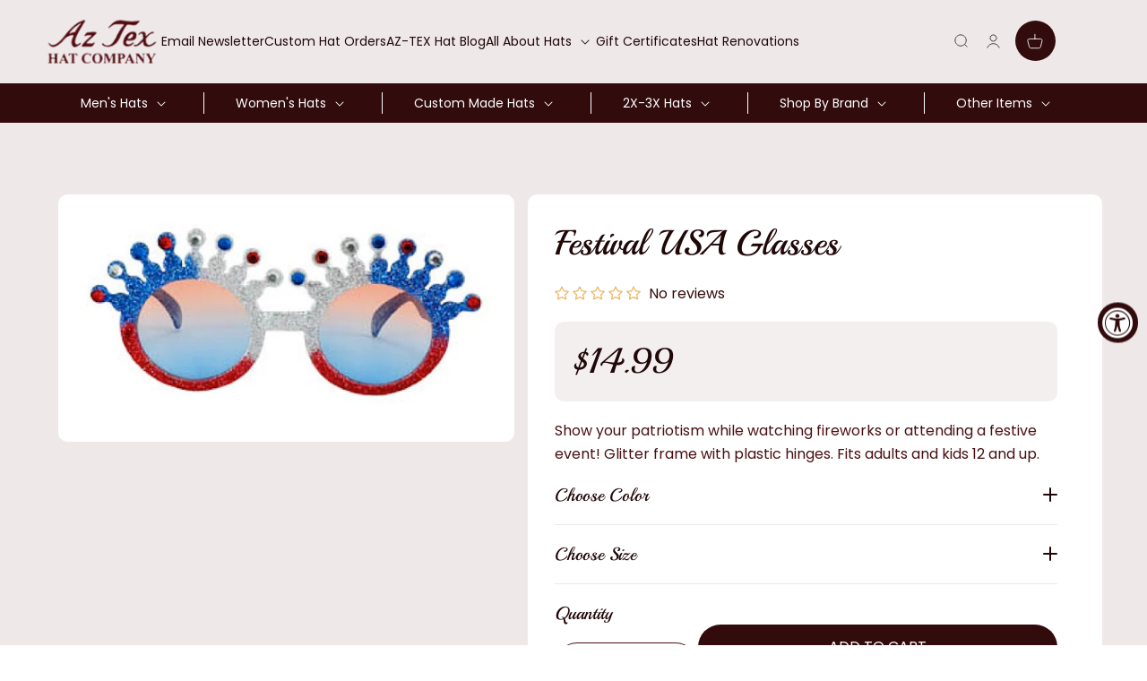

--- FILE ---
content_type: text/html; charset=utf-8
request_url: https://aztexhats.com/products/festival-usa-glasses-1758
body_size: 42870
content:
<!doctype html>
<html class="no-js" lang="en">
  <head>
    <meta charset="utf-8">
    <meta http-equiv="X-UA-Compatible" content="IE=edge">
    <meta name="viewport" content="width=device-width,initial-scale=1">
    <meta name="theme-color" content="">
    <link rel="canonical" href="https://aztexhats.com/products/festival-usa-glasses-1758">

    <!-- Google Tag Manager -->
<script>(function(w,d,s,l,i){w[l]=w[l]||[];w[l].push({'gtm.start':
new Date().getTime(),event:'gtm.js'});var f=d.getElementsByTagName(s)[0],
j=d.createElement(s),dl=l!='dataLayer'?'&l='+l:'';j.async=true;j.src=
'https://www.googletagmanager.com/gtm.js?id='+i+dl;f.parentNode.insertBefore(j,f);
})(window,document,'script','dataLayer','GTM-MX7L57P');</script>
<!-- End Google Tag Manager -->

<script type="text/javascript">
  var jQuery351;
  window.dataLayer = window.dataLayer || [];

  function analyzifyInitialize(){
    window.analyzifyloadScript = function(url, callback) {
      var script = document.createElement('script');
      script.type = 'text/javascript';
      // If the browser is Internet Explorer
      if (script.readyState){
        script.onreadystatechange = function() {
          if (script.readyState == 'loaded' || script.readyState == 'complete') {
            script.onreadystatechange = null;
            callback();
          }
        };
        // For any other browser
      } else {
        script.onload = function() {
          callback();
        };
      }
      script.src = url;
      document.getElementsByTagName('head')[0].appendChild(script);
    }

    window.analyzifyAppStart = function(){
      
      window.dataLayer.push({
        event: "sh_info",
        
            page_type: "product",
          
        page_currency: "USD",
        
          user_type: "visitor"
        
      });

      window.analyzifyGetClickedProductPosition = function(elementHref, sku){
        if(sku != ''){
          var collection = null;
          
          return 0;
        }else{
          var elementIndex = -1
          collectionProductsElements = document.querySelectorAll('a[href*="/products/"]');
          collectionProductsElements.forEach(function(element,index){
            if (element.href.includes(elementHref)) {elementIndex = index + 1};
          });
          return elementIndex
        }
      }

      window.analyzifyCollectionPageHandle = function(){
        var collection = null;
        var collectionAllProducts = null;
        var collectionTitle = "";
        var collectionId = "";
        var collectionProductsBrand = [];
        var collectionProductsType = [];
        var collectionProductsSku = [];
        var collectionProductsName = [];
        var collectionProductsId = [];
        var collectionProductsPrice = [];
        var collectionProductsPosition = []; // we need to talk about, this data can be taken from DOM only (filter ON/OFF)
        var collectionGproductId = [];
        var collectionVariantId = [];
        
        
        window.dataLayer.push({
          event: 'ee_productImpression',
          category_name: collectionTitle,
          category_id: collectionId,
          category_product_brand: collectionProductsBrand,
          category_product_type: collectionProductsType,
          category_product_sku: collectionProductsSku,
          category_product_name: collectionProductsName,
          category_product_id: collectionProductsId,
          category_product_price: collectionProductsPrice,
          currency: "USD",
          category_product_position: collectionProductsPosition,
          g_product_id: collectionGproductId,
          variant_id: collectionVariantId
        });

        jQuery351(document).on('click', 'a[href*="/products/"]', function(event) {
          var href= jQuery351(this).attr('href');
          if(collectionAllProducts.length < 1 ) return;
          var handle = href.split('/products/')[1];
          var clickedProduct = collectionAllProducts.filter(function(product) {
              return product.handle === handle;
          });
          if (clickedProduct.length == 0 ) return;
          window.dataLayer.push({
            event: 'ee_productClick',
            category_name: collectionTitle,
            category_id: collectionId,
            product_name: clickedProduct[0].title,
            product_type: clickedProduct[0].type,
            sku: clickedProduct[0].variants[0].sku,
            product_id : clickedProduct[0].id.toString(),
            product_price: (clickedProduct[0].price / 100).toFixed(2).toString(),
            currency: "USD",
            product_brand: clickedProduct[0].vendor,
            product_position: analyzifyGetClickedProductPosition(href, clickedProduct[0].variants[0].sku),
            variant_id: clickedProduct[0].variants[0].id
          });
        });
      };

      window.analyzifySearchPageHandle = function(){
        var searchTerm = "";
        var searchResults = parseInt("");
        var searchResultsJson = null;
        var searchProductsBrand = [];
        var searchProductsType = [];
        var searchProductsSku = [];
        var searchProductsNames = [];
        var searchProductsIds = [];
        var searchProductsPrices = [];
        var searchProductsPosition = [];
        var searchGproductId = [];
        var searchVariantId = [];
        
        

        window.dataLayer.push({
          event: 'searchListInfo',
          page_type: 'search',
          search_term: searchTerm,
          search_results: searchResults,
          category_product_brand: searchProductsBrand,
          category_product_type: searchProductsType,
          category_product_sku: searchProductsSku,
          category_product_name: searchProductsNames,
          category_product_id: searchProductsIds,
          category_product_price: searchProductsPrices,
          currency: "USD",
          category_product_position: searchProductsPosition,
          g_product_id: searchGproductId,
          variant_id: searchVariantId
        });

        
        jQuery351(document).on('click', 'a[href*="/products/"]', function(event) {
          if(searchResultsJson.length < 1 ) return;
          var href= jQuery351(this).attr('href');
          var handle = href.split('/products/')[1];
          var clickedProduct = searchResultsJson.filter(function(product) {
            return handle.includes(product.handle);
          });
          if (clickedProduct.length == 0 ) return;
          
          window.dataLayer.push({
            event: 'ee_productClick',
            product_name: clickedProduct[0].title,
            product_type: clickedProduct[0].type,
            sku: clickedProduct[0].variants[0].sku,
            product_id : clickedProduct[0].id,
            product_price: (clickedProduct[0].price / 100).toFixed(2).toString(),
            currency: "USD",
            product_brand: clickedProduct[0].vendor,
            product_position: analyzifyGetClickedProductPosition(href, ""),
            variant_id: clickedProduct[0].variants[0].id
          });

        });
      };

      window.analyzifyProductPageHandle = function(){
        var productName = "Festival USA Glasses";
        var productId = "8359708623135";
        var productPrice = "14.99";
        var productBrand = "Elope";
        var productType = "Apparel & Accessories > Costumes & Accessories > Costume Accessories";
        var productSku = "328232";
        var productCollection = "Eyewear";
        
        window.dataLayer.push({
          event: 'ee_productDetail',
          name: productName,
          id: productId,
          price: productPrice,
          currency: "USD",
          brand: productBrand,
          product_type: productType,
          sku: productSku,
          category: productCollection,
          g_product_id: "shopify_US_"+productId+"_"+"45344011583775",
          variant_id: "45344011583775"
        });
        var first_atc = null;
        var selectors = ["input[name='add']", "button[name='add']", "#add-to-cart", "#AddToCartText", "#AddToCart", ".gtmatc", ".product-form__cart-submit", "#AddToCart-product-template", ".product-form__add-to-cart"];
        var found_selectors = 0;
        selectors.forEach(function(selector) {
          found_selectors += jQuery351(selector).length;
          if (first_atc == null && found_selectors) {
            first_atc = selector
          }
        });
        if (jQuery351(first_atc).length > 0 ) {
          jQuery351(document).on('click', first_atc, function(event) {
            var productForm = jQuery351(this).parents('form[action="/cart/add"]');
            var variantInput = productForm.find('*[name="id"]')
            var quantityInput = productForm.find('input[name="quantity"]')
            var itemQuantity = quantityInput.length > 0 ? quantityInput.val() : 1
            window.dataLayer.push({
              event: 'ee_addToCart',
              name: productName,
              id: productId,
              price: productPrice,
              currency: "USD",
              brand: productBrand,
              product_type: productType,
              category: productCollection,
              quantity: itemQuantity,
              variant: variantInput.val(),
              g_product_id: "shopify_US_"+productId+"_"+variantInput.val()
            });
          });
        }
      };

      window.checkoutEvent = function(){
        jQuery351.getJSON('/cart.js', function(cart) {
          if(cart.items.length > 0){
            var cartId = cart.token;
            var cartTotalValue = cart.total_price;
            var cartTotalQuantity = cart.item_count;
            var cartCurrency = cart.currency;
            var cartItemsName = [];
            var cartItemsBrand = [];
            var cartItemsType = [];
            var cartItemsSku = [];
            var cartItemsId = [];
            var cartItemsVariantId = [];
            var cartItemsVariantTitle = [];
            var cartItemsPrice = [];
            var cartItemsQuantity = [];
            var cartItemsQuantity = [];
            var cartGProductIds = [];

            jQuery351.each(cart.items, function(key,val) {
              cartItemsName.push(val.title);
              cartItemsBrand.push(val.vendor);
              cartItemsType.push(val.product_type);
              cartItemsSku.push(val.sku);
              cartItemsId.push(val.product_id);
              cartItemsVariantId.push(val.variant_id);
              cartItemsVariantTitle.push(val.title);
              cartItemsPrice.push(parseFloat(parseInt(val.original_price)/100));
              cartItemsQuantity.push(val.quantity);
              cartGProductIds.push("shopify_US_"+val.product_id+"_"+val.variant_id);
            });

            window.dataLayer.push({
              event: 'ee_checkout',
              page_type: 'cart',
              name: cartItemsName,
              brand: cartItemsBrand,
              product_type: cartItemsType,
              sku: cartItemsSku,
              id: cartItemsId,
              variant_id: cartItemsVariantId,
              variant: cartItemsVariantTitle,
              price: cartItemsPrice,
              quantity: cartItemsQuantity,
              cart_id: cart.token,
              currency: cartCurrency,
              totalValue: parseFloat(cart.total_price)/100,
              totalQuantity: cart.item_count,
              g_product_id: cartGProductIds
            });
           }
        });
      };

      window.analyzifyCartPageHandle = function(){
        var cartTotalValue = "0.0";
        var cartTotalQuantity = "0";
        var cartCurrency = "USD";
        var cartItemsName = [];
        var cartItemsCategory = [];
        var cartItemsBrand = [];
        var cartItemsType = [];
        var cartItemsSku = [];
        var cartItemsId = [];
        var cartItemsVariantId = [];
        var cartItemsVariantTitle = [];
        var cartItemsPrice = [];
        var cartItemsQuantity = [];
        var cartItemsCategoryIds = [];

        
        


        window.dataLayer.push({
          event: 'ee_checkout',
          page_type: 'cart',
          name: cartItemsName,
          category: cartItemsCategory,
          brand: cartItemsBrand,
          product_type: cartItemsType,
          sku: cartItemsSku,
          id: cartItemsId,
          variant_id: cartItemsVariantId,
          variant: cartItemsVariantTitle,
          price: cartItemsPrice,
          currency: "USD",
          quantity: cartItemsQuantity,
          category_id: cartItemsCategoryIds,
          currency: cartCurrency,
          totalValue: cartTotalValue,
          totalQuantity: cartTotalQuantity * 1
        });
      };

      
          analyzifyProductPageHandle()
        
      
      
      var cartItemsJson = {"note":null,"attributes":{},"original_total_price":0,"total_price":0,"total_discount":0,"total_weight":0.0,"item_count":0,"items":[],"requires_shipping":false,"currency":"USD","items_subtotal_price":0,"cart_level_discount_applications":[],"checkout_charge_amount":0};
      jQuery351(document).on('click', ".cart__remove", function(event) {
        var removedvid = jQuery351(this).attr("data-vid");
        var removedItemData = cartItemsJson.items.filter(function(item){
          return item.variant_id.toString() === removedvid
        })
        var removedItem = removedItemData[0];
        window.dataLayer.push({
          event:'ee_removeFromCart',
          name: removedItem.product_title,
          id : removedItem.product_id.toString(),
          variant : removedItem.id.toString(),
          price: (removedItem.price / 100).toFixed(2).toString(),
          currency: "USD",
          brand: removedItem.vendor,
          quantity: removedItem.quantity
        });
      });
    }
  }

  analyzifyInitialize();
  analyzifyloadScript('//ajax.googleapis.com/ajax/libs/jquery/3.5.1/jquery.min.js', function() {
    jQuery351 = jQuery.noConflict(true);
    analyzifyAppStart();
  });
</script>

<link rel="icon" type="image/png" href="//aztexhats.com/cdn/shop/files/fav-icon.png?crop=center&height=32&v=1687594182&width=32"><link rel="preconnect" href="https://fonts.shopifycdn.com" crossorigin><title>
      Festival USA Glasses
 &ndash; aztex-hats</title>

    
      <meta name="description" content="Show your patriotism while watching fireworks or attending a festive event! Glitter frame with plastic hinges. Fits adults and kids 12 and up.">
    

    

<meta property="og:site_name" content="aztex-hats">
<meta property="og:url" content="https://aztexhats.com/products/festival-usa-glasses-1758">
<meta property="og:title" content="Festival USA Glasses">
<meta property="og:type" content="product">
<meta property="og:description" content="Show your patriotism while watching fireworks or attending a festive event! Glitter frame with plastic hinges. Fits adults and kids 12 and up."><meta property="og:image" content="http://aztexhats.com/cdn/shop/products/328232ElopeFestivalUSAGlasses.jpg?v=1687531230">
  <meta property="og:image:secure_url" content="https://aztexhats.com/cdn/shop/products/328232ElopeFestivalUSAGlasses.jpg?v=1687531230">
  <meta property="og:image:width" content="600">
  <meta property="og:image:height" content="302"><meta property="og:price:amount" content="14.99">
  <meta property="og:price:currency" content="USD"><meta name="twitter:site" content="@#"><meta name="twitter:card" content="summary_large_image">
<meta name="twitter:title" content="Festival USA Glasses">
<meta name="twitter:description" content="Show your patriotism while watching fireworks or attending a festive event! Glitter frame with plastic hinges. Fits adults and kids 12 and up.">


    <script src="//aztexhats.com/cdn/shop/t/9/assets/constants.js?v=58251544750838685771757420576" defer="defer"></script>
    <script src="//aztexhats.com/cdn/shop/t/9/assets/pubsub.js?v=158357773527763999511757420576" defer="defer"></script>
    <script src="//aztexhats.com/cdn/shop/t/9/assets/global.js?v=154281872898310854951757420576" defer="defer"></script><script src="https://ajax.googleapis.com/ajax/libs/jquery/3.6.1/jquery.min.js"></script>
    <script>window.performance && window.performance.mark && window.performance.mark('shopify.content_for_header.start');</script><meta id="shopify-digital-wallet" name="shopify-digital-wallet" content="/77732446495/digital_wallets/dialog">
<meta name="shopify-checkout-api-token" content="0c4cbb4246f2c9bf98515affa2855762">
<meta id="in-context-paypal-metadata" data-shop-id="77732446495" data-venmo-supported="false" data-environment="production" data-locale="en_US" data-paypal-v4="true" data-currency="USD">
<link rel="alternate" type="application/json+oembed" href="https://aztexhats.com/products/festival-usa-glasses-1758.oembed">
<script async="async" src="/checkouts/internal/preloads.js?locale=en-US"></script>
<link rel="preconnect" href="https://shop.app" crossorigin="anonymous">
<script async="async" src="https://shop.app/checkouts/internal/preloads.js?locale=en-US&shop_id=77732446495" crossorigin="anonymous"></script>
<script id="apple-pay-shop-capabilities" type="application/json">{"shopId":77732446495,"countryCode":"US","currencyCode":"USD","merchantCapabilities":["supports3DS"],"merchantId":"gid:\/\/shopify\/Shop\/77732446495","merchantName":"aztex-hats","requiredBillingContactFields":["postalAddress","email","phone"],"requiredShippingContactFields":["postalAddress","email","phone"],"shippingType":"shipping","supportedNetworks":["visa","masterCard","amex","discover","elo","jcb"],"total":{"type":"pending","label":"aztex-hats","amount":"1.00"},"shopifyPaymentsEnabled":true,"supportsSubscriptions":true}</script>
<script id="shopify-features" type="application/json">{"accessToken":"0c4cbb4246f2c9bf98515affa2855762","betas":["rich-media-storefront-analytics"],"domain":"aztexhats.com","predictiveSearch":true,"shopId":77732446495,"locale":"en"}</script>
<script>var Shopify = Shopify || {};
Shopify.shop = "aztex-hats.myshopify.com";
Shopify.locale = "en";
Shopify.currency = {"active":"USD","rate":"1.0"};
Shopify.country = "US";
Shopify.theme = {"name":"ITGeeks Work Theme Dawn","id":178245796127,"schema_name":"Dawn","schema_version":"10.0.0","theme_store_id":887,"role":"main"};
Shopify.theme.handle = "null";
Shopify.theme.style = {"id":null,"handle":null};
Shopify.cdnHost = "aztexhats.com/cdn";
Shopify.routes = Shopify.routes || {};
Shopify.routes.root = "/";</script>
<script type="module">!function(o){(o.Shopify=o.Shopify||{}).modules=!0}(window);</script>
<script>!function(o){function n(){var o=[];function n(){o.push(Array.prototype.slice.apply(arguments))}return n.q=o,n}var t=o.Shopify=o.Shopify||{};t.loadFeatures=n(),t.autoloadFeatures=n()}(window);</script>
<script>
  window.ShopifyPay = window.ShopifyPay || {};
  window.ShopifyPay.apiHost = "shop.app\/pay";
  window.ShopifyPay.redirectState = null;
</script>
<script id="shop-js-analytics" type="application/json">{"pageType":"product"}</script>
<script defer="defer" async type="module" src="//aztexhats.com/cdn/shopifycloud/shop-js/modules/v2/client.init-shop-cart-sync_BApSsMSl.en.esm.js"></script>
<script defer="defer" async type="module" src="//aztexhats.com/cdn/shopifycloud/shop-js/modules/v2/chunk.common_CBoos6YZ.esm.js"></script>
<script type="module">
  await import("//aztexhats.com/cdn/shopifycloud/shop-js/modules/v2/client.init-shop-cart-sync_BApSsMSl.en.esm.js");
await import("//aztexhats.com/cdn/shopifycloud/shop-js/modules/v2/chunk.common_CBoos6YZ.esm.js");

  window.Shopify.SignInWithShop?.initShopCartSync?.({"fedCMEnabled":true,"windoidEnabled":true});

</script>
<script defer="defer" async type="module" src="//aztexhats.com/cdn/shopifycloud/shop-js/modules/v2/client.payment-terms_BHOWV7U_.en.esm.js"></script>
<script defer="defer" async type="module" src="//aztexhats.com/cdn/shopifycloud/shop-js/modules/v2/chunk.common_CBoos6YZ.esm.js"></script>
<script defer="defer" async type="module" src="//aztexhats.com/cdn/shopifycloud/shop-js/modules/v2/chunk.modal_Bu1hFZFC.esm.js"></script>
<script type="module">
  await import("//aztexhats.com/cdn/shopifycloud/shop-js/modules/v2/client.payment-terms_BHOWV7U_.en.esm.js");
await import("//aztexhats.com/cdn/shopifycloud/shop-js/modules/v2/chunk.common_CBoos6YZ.esm.js");
await import("//aztexhats.com/cdn/shopifycloud/shop-js/modules/v2/chunk.modal_Bu1hFZFC.esm.js");

  
</script>
<script>
  window.Shopify = window.Shopify || {};
  if (!window.Shopify.featureAssets) window.Shopify.featureAssets = {};
  window.Shopify.featureAssets['shop-js'] = {"shop-cart-sync":["modules/v2/client.shop-cart-sync_DJczDl9f.en.esm.js","modules/v2/chunk.common_CBoos6YZ.esm.js"],"init-fed-cm":["modules/v2/client.init-fed-cm_BzwGC0Wi.en.esm.js","modules/v2/chunk.common_CBoos6YZ.esm.js"],"init-windoid":["modules/v2/client.init-windoid_BS26ThXS.en.esm.js","modules/v2/chunk.common_CBoos6YZ.esm.js"],"shop-cash-offers":["modules/v2/client.shop-cash-offers_DthCPNIO.en.esm.js","modules/v2/chunk.common_CBoos6YZ.esm.js","modules/v2/chunk.modal_Bu1hFZFC.esm.js"],"shop-button":["modules/v2/client.shop-button_D_JX508o.en.esm.js","modules/v2/chunk.common_CBoos6YZ.esm.js"],"init-shop-email-lookup-coordinator":["modules/v2/client.init-shop-email-lookup-coordinator_DFwWcvrS.en.esm.js","modules/v2/chunk.common_CBoos6YZ.esm.js"],"shop-toast-manager":["modules/v2/client.shop-toast-manager_tEhgP2F9.en.esm.js","modules/v2/chunk.common_CBoos6YZ.esm.js"],"shop-login-button":["modules/v2/client.shop-login-button_DwLgFT0K.en.esm.js","modules/v2/chunk.common_CBoos6YZ.esm.js","modules/v2/chunk.modal_Bu1hFZFC.esm.js"],"avatar":["modules/v2/client.avatar_BTnouDA3.en.esm.js"],"init-shop-cart-sync":["modules/v2/client.init-shop-cart-sync_BApSsMSl.en.esm.js","modules/v2/chunk.common_CBoos6YZ.esm.js"],"pay-button":["modules/v2/client.pay-button_BuNmcIr_.en.esm.js","modules/v2/chunk.common_CBoos6YZ.esm.js"],"init-shop-for-new-customer-accounts":["modules/v2/client.init-shop-for-new-customer-accounts_DrjXSI53.en.esm.js","modules/v2/client.shop-login-button_DwLgFT0K.en.esm.js","modules/v2/chunk.common_CBoos6YZ.esm.js","modules/v2/chunk.modal_Bu1hFZFC.esm.js"],"init-customer-accounts-sign-up":["modules/v2/client.init-customer-accounts-sign-up_TlVCiykN.en.esm.js","modules/v2/client.shop-login-button_DwLgFT0K.en.esm.js","modules/v2/chunk.common_CBoos6YZ.esm.js","modules/v2/chunk.modal_Bu1hFZFC.esm.js"],"shop-follow-button":["modules/v2/client.shop-follow-button_C5D3XtBb.en.esm.js","modules/v2/chunk.common_CBoos6YZ.esm.js","modules/v2/chunk.modal_Bu1hFZFC.esm.js"],"checkout-modal":["modules/v2/client.checkout-modal_8TC_1FUY.en.esm.js","modules/v2/chunk.common_CBoos6YZ.esm.js","modules/v2/chunk.modal_Bu1hFZFC.esm.js"],"init-customer-accounts":["modules/v2/client.init-customer-accounts_C0Oh2ljF.en.esm.js","modules/v2/client.shop-login-button_DwLgFT0K.en.esm.js","modules/v2/chunk.common_CBoos6YZ.esm.js","modules/v2/chunk.modal_Bu1hFZFC.esm.js"],"lead-capture":["modules/v2/client.lead-capture_Cq0gfm7I.en.esm.js","modules/v2/chunk.common_CBoos6YZ.esm.js","modules/v2/chunk.modal_Bu1hFZFC.esm.js"],"shop-login":["modules/v2/client.shop-login_BmtnoEUo.en.esm.js","modules/v2/chunk.common_CBoos6YZ.esm.js","modules/v2/chunk.modal_Bu1hFZFC.esm.js"],"payment-terms":["modules/v2/client.payment-terms_BHOWV7U_.en.esm.js","modules/v2/chunk.common_CBoos6YZ.esm.js","modules/v2/chunk.modal_Bu1hFZFC.esm.js"]};
</script>
<script>(function() {
  var isLoaded = false;
  function asyncLoad() {
    if (isLoaded) return;
    isLoaded = true;
    var urls = ["https:\/\/cdn.giftcardpro.app\/build\/storefront\/storefront.js?shop=aztex-hats.myshopify.com"];
    for (var i = 0; i < urls.length; i++) {
      var s = document.createElement('script');
      s.type = 'text/javascript';
      s.async = true;
      s.src = urls[i];
      var x = document.getElementsByTagName('script')[0];
      x.parentNode.insertBefore(s, x);
    }
  };
  if(window.attachEvent) {
    window.attachEvent('onload', asyncLoad);
  } else {
    window.addEventListener('load', asyncLoad, false);
  }
})();</script>
<script id="__st">var __st={"a":77732446495,"offset":-18000,"reqid":"34425b12-742f-49a6-a6f5-402704b80040-1768907958","pageurl":"aztexhats.com\/products\/festival-usa-glasses-1758","u":"624067500012","p":"product","rtyp":"product","rid":8359708623135};</script>
<script>window.ShopifyPaypalV4VisibilityTracking = true;</script>
<script id="captcha-bootstrap">!function(){'use strict';const t='contact',e='account',n='new_comment',o=[[t,t],['blogs',n],['comments',n],[t,'customer']],c=[[e,'customer_login'],[e,'guest_login'],[e,'recover_customer_password'],[e,'create_customer']],r=t=>t.map((([t,e])=>`form[action*='/${t}']:not([data-nocaptcha='true']) input[name='form_type'][value='${e}']`)).join(','),a=t=>()=>t?[...document.querySelectorAll(t)].map((t=>t.form)):[];function s(){const t=[...o],e=r(t);return a(e)}const i='password',u='form_key',d=['recaptcha-v3-token','g-recaptcha-response','h-captcha-response',i],f=()=>{try{return window.sessionStorage}catch{return}},m='__shopify_v',_=t=>t.elements[u];function p(t,e,n=!1){try{const o=window.sessionStorage,c=JSON.parse(o.getItem(e)),{data:r}=function(t){const{data:e,action:n}=t;return t[m]||n?{data:e,action:n}:{data:t,action:n}}(c);for(const[e,n]of Object.entries(r))t.elements[e]&&(t.elements[e].value=n);n&&o.removeItem(e)}catch(o){console.error('form repopulation failed',{error:o})}}const l='form_type',E='cptcha';function T(t){t.dataset[E]=!0}const w=window,h=w.document,L='Shopify',v='ce_forms',y='captcha';let A=!1;((t,e)=>{const n=(g='f06e6c50-85a8-45c8-87d0-21a2b65856fe',I='https://cdn.shopify.com/shopifycloud/storefront-forms-hcaptcha/ce_storefront_forms_captcha_hcaptcha.v1.5.2.iife.js',D={infoText:'Protected by hCaptcha',privacyText:'Privacy',termsText:'Terms'},(t,e,n)=>{const o=w[L][v],c=o.bindForm;if(c)return c(t,g,e,D).then(n);var r;o.q.push([[t,g,e,D],n]),r=I,A||(h.body.append(Object.assign(h.createElement('script'),{id:'captcha-provider',async:!0,src:r})),A=!0)});var g,I,D;w[L]=w[L]||{},w[L][v]=w[L][v]||{},w[L][v].q=[],w[L][y]=w[L][y]||{},w[L][y].protect=function(t,e){n(t,void 0,e),T(t)},Object.freeze(w[L][y]),function(t,e,n,w,h,L){const[v,y,A,g]=function(t,e,n){const i=e?o:[],u=t?c:[],d=[...i,...u],f=r(d),m=r(i),_=r(d.filter((([t,e])=>n.includes(e))));return[a(f),a(m),a(_),s()]}(w,h,L),I=t=>{const e=t.target;return e instanceof HTMLFormElement?e:e&&e.form},D=t=>v().includes(t);t.addEventListener('submit',(t=>{const e=I(t);if(!e)return;const n=D(e)&&!e.dataset.hcaptchaBound&&!e.dataset.recaptchaBound,o=_(e),c=g().includes(e)&&(!o||!o.value);(n||c)&&t.preventDefault(),c&&!n&&(function(t){try{if(!f())return;!function(t){const e=f();if(!e)return;const n=_(t);if(!n)return;const o=n.value;o&&e.removeItem(o)}(t);const e=Array.from(Array(32),(()=>Math.random().toString(36)[2])).join('');!function(t,e){_(t)||t.append(Object.assign(document.createElement('input'),{type:'hidden',name:u})),t.elements[u].value=e}(t,e),function(t,e){const n=f();if(!n)return;const o=[...t.querySelectorAll(`input[type='${i}']`)].map((({name:t})=>t)),c=[...d,...o],r={};for(const[a,s]of new FormData(t).entries())c.includes(a)||(r[a]=s);n.setItem(e,JSON.stringify({[m]:1,action:t.action,data:r}))}(t,e)}catch(e){console.error('failed to persist form',e)}}(e),e.submit())}));const S=(t,e)=>{t&&!t.dataset[E]&&(n(t,e.some((e=>e===t))),T(t))};for(const o of['focusin','change'])t.addEventListener(o,(t=>{const e=I(t);D(e)&&S(e,y())}));const B=e.get('form_key'),M=e.get(l),P=B&&M;t.addEventListener('DOMContentLoaded',(()=>{const t=y();if(P)for(const e of t)e.elements[l].value===M&&p(e,B);[...new Set([...A(),...v().filter((t=>'true'===t.dataset.shopifyCaptcha))])].forEach((e=>S(e,t)))}))}(h,new URLSearchParams(w.location.search),n,t,e,['guest_login'])})(!0,!0)}();</script>
<script integrity="sha256-4kQ18oKyAcykRKYeNunJcIwy7WH5gtpwJnB7kiuLZ1E=" data-source-attribution="shopify.loadfeatures" defer="defer" src="//aztexhats.com/cdn/shopifycloud/storefront/assets/storefront/load_feature-a0a9edcb.js" crossorigin="anonymous"></script>
<script crossorigin="anonymous" defer="defer" src="//aztexhats.com/cdn/shopifycloud/storefront/assets/shopify_pay/storefront-65b4c6d7.js?v=20250812"></script>
<script data-source-attribution="shopify.dynamic_checkout.dynamic.init">var Shopify=Shopify||{};Shopify.PaymentButton=Shopify.PaymentButton||{isStorefrontPortableWallets:!0,init:function(){window.Shopify.PaymentButton.init=function(){};var t=document.createElement("script");t.src="https://aztexhats.com/cdn/shopifycloud/portable-wallets/latest/portable-wallets.en.js",t.type="module",document.head.appendChild(t)}};
</script>
<script data-source-attribution="shopify.dynamic_checkout.buyer_consent">
  function portableWalletsHideBuyerConsent(e){var t=document.getElementById("shopify-buyer-consent"),n=document.getElementById("shopify-subscription-policy-button");t&&n&&(t.classList.add("hidden"),t.setAttribute("aria-hidden","true"),n.removeEventListener("click",e))}function portableWalletsShowBuyerConsent(e){var t=document.getElementById("shopify-buyer-consent"),n=document.getElementById("shopify-subscription-policy-button");t&&n&&(t.classList.remove("hidden"),t.removeAttribute("aria-hidden"),n.addEventListener("click",e))}window.Shopify?.PaymentButton&&(window.Shopify.PaymentButton.hideBuyerConsent=portableWalletsHideBuyerConsent,window.Shopify.PaymentButton.showBuyerConsent=portableWalletsShowBuyerConsent);
</script>
<script data-source-attribution="shopify.dynamic_checkout.cart.bootstrap">document.addEventListener("DOMContentLoaded",(function(){function t(){return document.querySelector("shopify-accelerated-checkout-cart, shopify-accelerated-checkout")}if(t())Shopify.PaymentButton.init();else{new MutationObserver((function(e,n){t()&&(Shopify.PaymentButton.init(),n.disconnect())})).observe(document.body,{childList:!0,subtree:!0})}}));
</script>
<link id="shopify-accelerated-checkout-styles" rel="stylesheet" media="screen" href="https://aztexhats.com/cdn/shopifycloud/portable-wallets/latest/accelerated-checkout-backwards-compat.css" crossorigin="anonymous">
<style id="shopify-accelerated-checkout-cart">
        #shopify-buyer-consent {
  margin-top: 1em;
  display: inline-block;
  width: 100%;
}

#shopify-buyer-consent.hidden {
  display: none;
}

#shopify-subscription-policy-button {
  background: none;
  border: none;
  padding: 0;
  text-decoration: underline;
  font-size: inherit;
  cursor: pointer;
}

#shopify-subscription-policy-button::before {
  box-shadow: none;
}

      </style>
<script id="sections-script" data-sections="header" defer="defer" src="//aztexhats.com/cdn/shop/t/9/compiled_assets/scripts.js?v=1524"></script>
<script>window.performance && window.performance.mark && window.performance.mark('shopify.content_for_header.end');</script>
     <script src="//aztexhats.com/cdn/shop/t/9/assets/beforeafter.jquery-1.0.0.min.js?v=157207938757669298851757420576" type="text/javascript"></script>
    <script src="https://cdn.jsdelivr.net/npm/swiper/swiper-bundle.min.js"></script>
    <script src="//aztexhats.com/cdn/shop/t/9/assets/custom.js?v=43319331272304412821757426444"></script>

    <style data-shopify>
      @font-face {
  font-family: Poppins;
  font-weight: 400;
  font-style: normal;
  font-display: swap;
  src: url("//aztexhats.com/cdn/fonts/poppins/poppins_n4.0ba78fa5af9b0e1a374041b3ceaadf0a43b41362.woff2") format("woff2"),
       url("//aztexhats.com/cdn/fonts/poppins/poppins_n4.214741a72ff2596839fc9760ee7a770386cf16ca.woff") format("woff");
}

      @font-face {
  font-family: Poppins;
  font-weight: 700;
  font-style: normal;
  font-display: swap;
  src: url("//aztexhats.com/cdn/fonts/poppins/poppins_n7.56758dcf284489feb014a026f3727f2f20a54626.woff2") format("woff2"),
       url("//aztexhats.com/cdn/fonts/poppins/poppins_n7.f34f55d9b3d3205d2cd6f64955ff4b36f0cfd8da.woff") format("woff");
}

      @font-face {
  font-family: Poppins;
  font-weight: 400;
  font-style: italic;
  font-display: swap;
  src: url("//aztexhats.com/cdn/fonts/poppins/poppins_i4.846ad1e22474f856bd6b81ba4585a60799a9f5d2.woff2") format("woff2"),
       url("//aztexhats.com/cdn/fonts/poppins/poppins_i4.56b43284e8b52fc64c1fd271f289a39e8477e9ec.woff") format("woff");
}

      @font-face {
  font-family: Poppins;
  font-weight: 700;
  font-style: italic;
  font-display: swap;
  src: url("//aztexhats.com/cdn/fonts/poppins/poppins_i7.42fd71da11e9d101e1e6c7932199f925f9eea42d.woff2") format("woff2"),
       url("//aztexhats.com/cdn/fonts/poppins/poppins_i7.ec8499dbd7616004e21155106d13837fff4cf556.woff") format("woff");
}

      @font-face {
  font-family: Playball;
  font-weight: 400;
  font-style: normal;
  font-display: swap;
  src: url("//aztexhats.com/cdn/fonts/playball/playball_n4.11d00798a9a968950feaa1f94847e5a119ebb808.woff2") format("woff2"),
       url("//aztexhats.com/cdn/fonts/playball/playball_n4.b11bb88b25055f1d42f139b1ccf872cd7a54b8e0.woff") format("woff");
}


      
        :root,
        .color-background-1 {
          --color-background: 255,255,255;
        
          --gradient-background: #ffffff;
        
        --color-foreground: 32,7,8;
        --color-shadow: 50,11,13;
        --color-button: 50,11,13;
        --color-button-text: 255,255,255;
        --color-secondary-button: 255,255,255;
        --color-secondary-button-text: 50,11,13;
        --color-link: 50,11,13;
        --color-badge-foreground: 32,7,8;
        --color-badge-background: 255,255,255;
        --color-badge-border: 32,7,8;
        --payment-terms-background-color: rgb(255 255 255);
      }
      
        
        .color-background-2 {
          --color-background: 239,232,232;
        
          --gradient-background: #efe8e8;
        
        --color-foreground: 32,7,8;
        --color-shadow: 18,18,18;
        --color-button: 50,11,13;
        --color-button-text: 255,255,255;
        --color-secondary-button: 239,232,232;
        --color-secondary-button-text: 50,11,13;
        --color-link: 50,11,13;
        --color-badge-foreground: 32,7,8;
        --color-badge-background: 239,232,232;
        --color-badge-border: 32,7,8;
        --payment-terms-background-color: rgb(239 232 232);
      }
      
        
        .color-inverse {
          --color-background: 50,11,13;
        
          --gradient-background: #320b0d;
        
        --color-foreground: 255,255,255;
        --color-shadow: 18,18,18;
        --color-button: 255,255,255;
        --color-button-text: 50,11,13;
        --color-secondary-button: 50,11,13;
        --color-secondary-button-text: 255,255,255;
        --color-link: 255,255,255;
        --color-badge-foreground: 255,255,255;
        --color-badge-background: 50,11,13;
        --color-badge-border: 255,255,255;
        --payment-terms-background-color: rgb(50 11 13);
      }
      
        
        .color-accent-1 {
          --color-background: 18,18,18;
        
          --gradient-background: #121212;
        
        --color-foreground: 255,255,255;
        --color-shadow: 18,18,18;
        --color-button: 255,255,255;
        --color-button-text: 18,18,18;
        --color-secondary-button: 18,18,18;
        --color-secondary-button-text: 255,255,255;
        --color-link: 255,255,255;
        --color-badge-foreground: 255,255,255;
        --color-badge-background: 18,18,18;
        --color-badge-border: 255,255,255;
        --payment-terms-background-color: rgb(18 18 18);
      }
      
        
        .color-accent-2 {
          --color-background: 51,79,180;
        
          --gradient-background: #334fb4;
        
        --color-foreground: 255,255,255;
        --color-shadow: 18,18,18;
        --color-button: 255,255,255;
        --color-button-text: 51,79,180;
        --color-secondary-button: 51,79,180;
        --color-secondary-button-text: 255,255,255;
        --color-link: 255,255,255;
        --color-badge-foreground: 255,255,255;
        --color-badge-background: 51,79,180;
        --color-badge-border: 255,255,255;
        --payment-terms-background-color: rgb(51 79 180);
      }
      

      body, .color-background-1, .color-background-2, .color-inverse, .color-accent-1, .color-accent-2 {
        color: rgba(var(--color-foreground), 0.75);
        background-color: rgb(var(--color-background));
      }

      :root {
        --font-body-family: Poppins, sans-serif;
        --font-body-style: normal;
        --font-body-weight: 400;
        --font-body-weight-bold: 700;

        --font-heading-family: Playball, cursive;
        --font-heading-style: normal;
        --font-heading-weight: 400;

        --font-body-scale: 1.0;
        --font-heading-scale: 1.0;

        --media-padding: px;
        --media-border-opacity: 0.05;
        --media-border-width: 1px;
        --media-radius: 0px;
        --media-shadow-opacity: 0.0;
        --media-shadow-horizontal-offset: 0px;
        --media-shadow-vertical-offset: 4px;
        --media-shadow-blur-radius: 5px;
        --media-shadow-visible: 0;

        --page-width: 134rem;
        --page-width-margin: 0rem;

        --product-card-image-padding: 0.0rem;
        --product-card-corner-radius: 0.0rem;
        --product-card-text-alignment: left;
        --product-card-border-width: 0.0rem;
        --product-card-border-opacity: 0.1;
        --product-card-shadow-opacity: 0.0;
        --product-card-shadow-visible: 0;
        --product-card-shadow-horizontal-offset: 0.0rem;
        --product-card-shadow-vertical-offset: 0.4rem;
        --product-card-shadow-blur-radius: 0.5rem;

        --collection-card-image-padding: 0.0rem;
        --collection-card-corner-radius: 0.0rem;
        --collection-card-text-alignment: left;
        --collection-card-border-width: 0.0rem;
        --collection-card-border-opacity: 0.1;
        --collection-card-shadow-opacity: 0.0;
        --collection-card-shadow-visible: 0;
        --collection-card-shadow-horizontal-offset: 0.0rem;
        --collection-card-shadow-vertical-offset: 0.4rem;
        --collection-card-shadow-blur-radius: 0.5rem;

        --blog-card-image-padding: 0.2rem;
        --blog-card-corner-radius: 0.0rem;
        --blog-card-text-alignment: center;
        --blog-card-border-width: 0.0rem;
        --blog-card-border-opacity: 0.1;
        --blog-card-shadow-opacity: 0.0;
        --blog-card-shadow-visible: 0;
        --blog-card-shadow-horizontal-offset: 0.0rem;
        --blog-card-shadow-vertical-offset: 0.4rem;
        --blog-card-shadow-blur-radius: 0.5rem;

        --badge-corner-radius: 4.0rem;

        --popup-border-width: 0px;
        --popup-border-opacity: 0.1;
        --popup-corner-radius: 0px;
        --popup-shadow-opacity: 0.0;
        --popup-shadow-horizontal-offset: 0px;
        --popup-shadow-vertical-offset: 4px;
        --popup-shadow-blur-radius: 5px;

        --drawer-border-width: 1px;
        --drawer-border-opacity: 0.1;
        --drawer-shadow-opacity: 0.0;
        --drawer-shadow-horizontal-offset: 0px;
        --drawer-shadow-vertical-offset: 4px;
        --drawer-shadow-blur-radius: 5px;

        --spacing-sections-desktop: 0px;
        --spacing-sections-mobile: 0px;

        --grid-desktop-vertical-spacing: 30px;
        --grid-desktop-horizontal-spacing: 30px;
        --grid-mobile-vertical-spacing: 15px;
        --grid-mobile-horizontal-spacing: 15px;

        --text-boxes-border-opacity: 0.1;
        --text-boxes-border-width: 0px;
        --text-boxes-radius: 0px;
        --text-boxes-shadow-opacity: 0.0;
        --text-boxes-shadow-visible: 0;
        --text-boxes-shadow-horizontal-offset: 0px;
        --text-boxes-shadow-vertical-offset: 4px;
        --text-boxes-shadow-blur-radius: 5px;

        --buttons-radius: 40px;
        --buttons-radius-outset: 41px;
        --buttons-border-width: 1px;
        --buttons-border-opacity: 1.0;
        --buttons-shadow-opacity: 0.0;
        --buttons-shadow-visible: 0;
        --buttons-shadow-horizontal-offset: 0px;
        --buttons-shadow-vertical-offset: 4px;
        --buttons-shadow-blur-radius: 5px;
        --buttons-border-offset: 0.3px;

        --inputs-radius: 40px;
        --inputs-border-width: 1px;
        --inputs-border-opacity: 0.55;
        --inputs-shadow-opacity: 0.0;
        --inputs-shadow-horizontal-offset: 0px;
        --inputs-margin-offset: 0px;
        --inputs-shadow-vertical-offset: 4px;
        --inputs-shadow-blur-radius: 5px;
        --inputs-radius-outset: 41px;

        --variant-pills-radius: 40px;
        --variant-pills-border-width: 1px;
        --variant-pills-border-opacity: 0.55;
        --variant-pills-shadow-opacity: 0.0;
        --variant-pills-shadow-horizontal-offset: 0px;
        --variant-pills-shadow-vertical-offset: 4px;
        --variant-pills-shadow-blur-radius: 5px;
      }

      *,
      *::before,
      *::after {
        box-sizing: inherit;
      }

      html {
        box-sizing: border-box;
        font-size: calc(var(--font-body-scale) * 62.5%);
        height: 100%;
      }

      body {
        display: grid;
        grid-template-rows: auto auto 1fr auto;
        grid-template-columns: 100%;
        min-height: 100%;
        margin: 0;
        font-size: 1.5rem;
        letter-spacing: 0.06rem;
        line-height: calc(1 + 0.8 / var(--font-body-scale));
        font-family: var(--font-body-family);
        font-style: var(--font-body-style);
        font-weight: var(--font-body-weight);
      }

      @media screen and (min-width: 750px) {
        body {
          font-size: 1.6rem;
        }
      }
    </style>

    <link href="//aztexhats.com/cdn/shop/t/9/assets/base.css?v=117828829876360325261757420576" rel="stylesheet" type="text/css" media="all" />
    <link rel="stylesheet" href="https://cdnjs.cloudflare.com/ajax/libs/Swiper/4.0.7/css/swiper.min.css">
    <link href="//aztexhats.com/cdn/shop/t/9/assets/theme.css?v=167765894871811013971757420576" rel="stylesheet" type="text/css" media="all" />
    <link href="//aztexhats.com/cdn/shop/t/9/assets/custom.css?v=111603181540343972631757420576" rel="stylesheet" type="text/css" media="all" />
    <link href="//aztexhats.com/cdn/shop/t/9/assets/responsive.css?v=13174164977253040461757420576" rel="stylesheet" type="text/css" media="all" />
<link rel="preload" as="font" href="//aztexhats.com/cdn/fonts/poppins/poppins_n4.0ba78fa5af9b0e1a374041b3ceaadf0a43b41362.woff2" type="font/woff2" crossorigin><link rel="preload" as="font" href="//aztexhats.com/cdn/fonts/playball/playball_n4.11d00798a9a968950feaa1f94847e5a119ebb808.woff2" type="font/woff2" crossorigin><link
        rel="stylesheet"
        href="//aztexhats.com/cdn/shop/t/9/assets/component-predictive-search.css?v=118923337488134913561757420576"
        media="print"
        onload="this.media='all'"
      ><script>
      document.documentElement.className = document.documentElement.className.replace('no-js', 'js');
      if (Shopify.designMode) {
        document.documentElement.classList.add('shopify-design-mode');
      }
    </script>
  <!-- BEGIN app block: shopify://apps/judge-me-reviews/blocks/judgeme_core/61ccd3b1-a9f2-4160-9fe9-4fec8413e5d8 --><!-- Start of Judge.me Core -->






<link rel="dns-prefetch" href="https://cdnwidget.judge.me">
<link rel="dns-prefetch" href="https://cdn.judge.me">
<link rel="dns-prefetch" href="https://cdn1.judge.me">
<link rel="dns-prefetch" href="https://api.judge.me">

<script data-cfasync='false' class='jdgm-settings-script'>window.jdgmSettings={"pagination":5,"disable_web_reviews":false,"badge_no_review_text":"No reviews","badge_n_reviews_text":"{{ n }} review/reviews","badge_star_color":"#e9b561","hide_badge_preview_if_no_reviews":true,"badge_hide_text":false,"enforce_center_preview_badge":false,"widget_title":"Customer Reviews","widget_open_form_text":"Write a review","widget_close_form_text":"Cancel review","widget_refresh_page_text":"Refresh page","widget_summary_text":"Based on {{ number_of_reviews }} review/reviews","widget_no_review_text":"Be the first to write a review","widget_name_field_text":"Display name","widget_verified_name_field_text":"Verified Name (public)","widget_name_placeholder_text":"Display name","widget_required_field_error_text":"This field is required.","widget_email_field_text":"Email address","widget_verified_email_field_text":"Verified Email (private, can not be edited)","widget_email_placeholder_text":"Your email address","widget_email_field_error_text":"Please enter a valid email address.","widget_rating_field_text":"Rating","widget_review_title_field_text":"Review Title","widget_review_title_placeholder_text":"Give your review a title","widget_review_body_field_text":"Review content","widget_review_body_placeholder_text":"Start writing here...","widget_pictures_field_text":"Picture/Video (optional)","widget_submit_review_text":"Submit Review","widget_submit_verified_review_text":"Submit Verified Review","widget_submit_success_msg_with_auto_publish":"Thank you! Please refresh the page in a few moments to see your review. You can remove or edit your review by logging into \u003ca href='https://judge.me/login' target='_blank' rel='nofollow noopener'\u003eJudge.me\u003c/a\u003e","widget_submit_success_msg_no_auto_publish":"Thank you! Your review will be published as soon as it is approved by the shop admin. You can remove or edit your review by logging into \u003ca href='https://judge.me/login' target='_blank' rel='nofollow noopener'\u003eJudge.me\u003c/a\u003e","widget_show_default_reviews_out_of_total_text":"Showing {{ n_reviews_shown }} out of {{ n_reviews }} reviews.","widget_show_all_link_text":"Show all","widget_show_less_link_text":"Show less","widget_author_said_text":"{{ reviewer_name }} said:","widget_days_text":"{{ n }} days ago","widget_weeks_text":"{{ n }} week/weeks ago","widget_months_text":"{{ n }} month/months ago","widget_years_text":"{{ n }} year/years ago","widget_yesterday_text":"Yesterday","widget_today_text":"Today","widget_replied_text":"\u003e\u003e {{ shop_name }} replied:","widget_read_more_text":"Read more","widget_reviewer_name_as_initial":"","widget_rating_filter_color":"#fbcd0a","widget_rating_filter_see_all_text":"See all reviews","widget_sorting_most_recent_text":"Most Recent","widget_sorting_highest_rating_text":"Highest Rating","widget_sorting_lowest_rating_text":"Lowest Rating","widget_sorting_with_pictures_text":"Only Pictures","widget_sorting_most_helpful_text":"Most Helpful","widget_open_question_form_text":"Ask a question","widget_reviews_subtab_text":"Reviews","widget_questions_subtab_text":"Questions","widget_question_label_text":"Question","widget_answer_label_text":"Answer","widget_question_placeholder_text":"Write your question here","widget_submit_question_text":"Submit Question","widget_question_submit_success_text":"Thank you for your question! We will notify you once it gets answered.","widget_star_color":"#e9b561","verified_badge_text":"Verified","verified_badge_bg_color":"","verified_badge_text_color":"","verified_badge_placement":"left-of-reviewer-name","widget_review_max_height":"","widget_hide_border":false,"widget_social_share":false,"widget_thumb":false,"widget_review_location_show":false,"widget_location_format":"","all_reviews_include_out_of_store_products":true,"all_reviews_out_of_store_text":"(out of store)","all_reviews_pagination":100,"all_reviews_product_name_prefix_text":"about","enable_review_pictures":true,"enable_question_anwser":false,"widget_theme":"default","review_date_format":"mm/dd/yyyy","default_sort_method":"most-recent","widget_product_reviews_subtab_text":"Product Reviews","widget_shop_reviews_subtab_text":"Shop Reviews","widget_other_products_reviews_text":"Reviews for other products","widget_store_reviews_subtab_text":"Store reviews","widget_no_store_reviews_text":"This store hasn't received any reviews yet","widget_web_restriction_product_reviews_text":"This product hasn't received any reviews yet","widget_no_items_text":"No items found","widget_show_more_text":"Show more","widget_write_a_store_review_text":"Write a Store Review","widget_other_languages_heading":"Reviews in Other Languages","widget_translate_review_text":"Translate review to {{ language }}","widget_translating_review_text":"Translating...","widget_show_original_translation_text":"Show original ({{ language }})","widget_translate_review_failed_text":"Review couldn't be translated.","widget_translate_review_retry_text":"Retry","widget_translate_review_try_again_later_text":"Try again later","show_product_url_for_grouped_product":false,"widget_sorting_pictures_first_text":"Pictures First","show_pictures_on_all_rev_page_mobile":false,"show_pictures_on_all_rev_page_desktop":false,"floating_tab_hide_mobile_install_preference":false,"floating_tab_button_name":"★ Reviews","floating_tab_title":"Let customers speak for us","floating_tab_button_color":"","floating_tab_button_background_color":"","floating_tab_url":"","floating_tab_url_enabled":false,"floating_tab_tab_style":"text","all_reviews_text_badge_text":"Customers rate us {{ shop.metafields.judgeme.all_reviews_rating | round: 1 }}/5 based on {{ shop.metafields.judgeme.all_reviews_count }} reviews.","all_reviews_text_badge_text_branded_style":"{{ shop.metafields.judgeme.all_reviews_rating | round: 1 }} out of 5 stars based on {{ shop.metafields.judgeme.all_reviews_count }} reviews","is_all_reviews_text_badge_a_link":false,"show_stars_for_all_reviews_text_badge":false,"all_reviews_text_badge_url":"","all_reviews_text_style":"text","all_reviews_text_color_style":"judgeme_brand_color","all_reviews_text_color":"#108474","all_reviews_text_show_jm_brand":true,"featured_carousel_show_header":true,"featured_carousel_title":"Let customers speak for us","testimonials_carousel_title":"Customers are saying","videos_carousel_title":"Real customer stories","cards_carousel_title":"Customers are saying","featured_carousel_count_text":"from {{ n }} reviews","featured_carousel_add_link_to_all_reviews_page":false,"featured_carousel_url":"","featured_carousel_show_images":true,"featured_carousel_autoslide_interval":5,"featured_carousel_arrows_on_the_sides":false,"featured_carousel_height":250,"featured_carousel_width":80,"featured_carousel_image_size":0,"featured_carousel_image_height":250,"featured_carousel_arrow_color":"#eeeeee","verified_count_badge_style":"vintage","verified_count_badge_orientation":"horizontal","verified_count_badge_color_style":"judgeme_brand_color","verified_count_badge_color":"#108474","is_verified_count_badge_a_link":false,"verified_count_badge_url":"","verified_count_badge_show_jm_brand":true,"widget_rating_preset_default":5,"widget_first_sub_tab":"product-reviews","widget_show_histogram":true,"widget_histogram_use_custom_color":false,"widget_pagination_use_custom_color":false,"widget_star_use_custom_color":true,"widget_verified_badge_use_custom_color":false,"widget_write_review_use_custom_color":false,"picture_reminder_submit_button":"Upload Pictures","enable_review_videos":false,"mute_video_by_default":false,"widget_sorting_videos_first_text":"Videos First","widget_review_pending_text":"Pending","featured_carousel_items_for_large_screen":3,"social_share_options_order":"Facebook,Twitter","remove_microdata_snippet":true,"disable_json_ld":false,"enable_json_ld_products":false,"preview_badge_show_question_text":false,"preview_badge_no_question_text":"No questions","preview_badge_n_question_text":"{{ number_of_questions }} question/questions","qa_badge_show_icon":false,"qa_badge_position":"same-row","remove_judgeme_branding":false,"widget_add_search_bar":false,"widget_search_bar_placeholder":"Search","widget_sorting_verified_only_text":"Verified only","featured_carousel_theme":"default","featured_carousel_show_rating":true,"featured_carousel_show_title":true,"featured_carousel_show_body":true,"featured_carousel_show_date":false,"featured_carousel_show_reviewer":true,"featured_carousel_show_product":false,"featured_carousel_header_background_color":"#108474","featured_carousel_header_text_color":"#ffffff","featured_carousel_name_product_separator":"reviewed","featured_carousel_full_star_background":"#108474","featured_carousel_empty_star_background":"#dadada","featured_carousel_vertical_theme_background":"#f9fafb","featured_carousel_verified_badge_enable":true,"featured_carousel_verified_badge_color":"#108474","featured_carousel_border_style":"round","featured_carousel_review_line_length_limit":3,"featured_carousel_more_reviews_button_text":"Read more reviews","featured_carousel_view_product_button_text":"View product","all_reviews_page_load_reviews_on":"scroll","all_reviews_page_load_more_text":"Load More Reviews","disable_fb_tab_reviews":false,"enable_ajax_cdn_cache":false,"widget_advanced_speed_features":5,"widget_public_name_text":"displayed publicly like","default_reviewer_name":"John Smith","default_reviewer_name_has_non_latin":true,"widget_reviewer_anonymous":"Anonymous","medals_widget_title":"Judge.me Review Medals","medals_widget_background_color":"#f9fafb","medals_widget_position":"footer_all_pages","medals_widget_border_color":"#f9fafb","medals_widget_verified_text_position":"left","medals_widget_use_monochromatic_version":false,"medals_widget_elements_color":"#108474","show_reviewer_avatar":true,"widget_invalid_yt_video_url_error_text":"Not a YouTube video URL","widget_max_length_field_error_text":"Please enter no more than {0} characters.","widget_show_country_flag":false,"widget_show_collected_via_shop_app":true,"widget_verified_by_shop_badge_style":"light","widget_verified_by_shop_text":"Verified by Shop","widget_show_photo_gallery":false,"widget_load_with_code_splitting":true,"widget_ugc_install_preference":false,"widget_ugc_title":"Made by us, Shared by you","widget_ugc_subtitle":"Tag us to see your picture featured in our page","widget_ugc_arrows_color":"#ffffff","widget_ugc_primary_button_text":"Buy Now","widget_ugc_primary_button_background_color":"#108474","widget_ugc_primary_button_text_color":"#ffffff","widget_ugc_primary_button_border_width":"0","widget_ugc_primary_button_border_style":"none","widget_ugc_primary_button_border_color":"#108474","widget_ugc_primary_button_border_radius":"25","widget_ugc_secondary_button_text":"Load More","widget_ugc_secondary_button_background_color":"#ffffff","widget_ugc_secondary_button_text_color":"#108474","widget_ugc_secondary_button_border_width":"2","widget_ugc_secondary_button_border_style":"solid","widget_ugc_secondary_button_border_color":"#108474","widget_ugc_secondary_button_border_radius":"25","widget_ugc_reviews_button_text":"View Reviews","widget_ugc_reviews_button_background_color":"#ffffff","widget_ugc_reviews_button_text_color":"#108474","widget_ugc_reviews_button_border_width":"2","widget_ugc_reviews_button_border_style":"solid","widget_ugc_reviews_button_border_color":"#108474","widget_ugc_reviews_button_border_radius":"25","widget_ugc_reviews_button_link_to":"judgeme-reviews-page","widget_ugc_show_post_date":true,"widget_ugc_max_width":"800","widget_rating_metafield_value_type":true,"widget_primary_color":"#e9b561","widget_enable_secondary_color":false,"widget_secondary_color":"#edf5f5","widget_summary_average_rating_text":"{{ average_rating }} out of 5","widget_media_grid_title":"Customer photos \u0026 videos","widget_media_grid_see_more_text":"See more","widget_round_style":false,"widget_show_product_medals":true,"widget_verified_by_judgeme_text":"Verified by Judge.me","widget_show_store_medals":true,"widget_verified_by_judgeme_text_in_store_medals":"Verified by Judge.me","widget_media_field_exceed_quantity_message":"Sorry, we can only accept {{ max_media }} for one review.","widget_media_field_exceed_limit_message":"{{ file_name }} is too large, please select a {{ media_type }} less than {{ size_limit }}MB.","widget_review_submitted_text":"Review Submitted!","widget_question_submitted_text":"Question Submitted!","widget_close_form_text_question":"Cancel","widget_write_your_answer_here_text":"Write your answer here","widget_enabled_branded_link":true,"widget_show_collected_by_judgeme":true,"widget_reviewer_name_color":"","widget_write_review_text_color":"","widget_write_review_bg_color":"","widget_collected_by_judgeme_text":"collected by Judge.me","widget_pagination_type":"standard","widget_load_more_text":"Load More","widget_load_more_color":"#108474","widget_full_review_text":"Full Review","widget_read_more_reviews_text":"Read More Reviews","widget_read_questions_text":"Read Questions","widget_questions_and_answers_text":"Questions \u0026 Answers","widget_verified_by_text":"Verified by","widget_verified_text":"Verified","widget_number_of_reviews_text":"{{ number_of_reviews }} reviews","widget_back_button_text":"Back","widget_next_button_text":"Next","widget_custom_forms_filter_button":"Filters","custom_forms_style":"horizontal","widget_show_review_information":false,"how_reviews_are_collected":"How reviews are collected?","widget_show_review_keywords":false,"widget_gdpr_statement":"How we use your data: We'll only contact you about the review you left, and only if necessary. By submitting your review, you agree to Judge.me's \u003ca href='https://judge.me/terms' target='_blank' rel='nofollow noopener'\u003eterms\u003c/a\u003e, \u003ca href='https://judge.me/privacy' target='_blank' rel='nofollow noopener'\u003eprivacy\u003c/a\u003e and \u003ca href='https://judge.me/content-policy' target='_blank' rel='nofollow noopener'\u003econtent\u003c/a\u003e policies.","widget_multilingual_sorting_enabled":false,"widget_translate_review_content_enabled":false,"widget_translate_review_content_method":"manual","popup_widget_review_selection":"automatically_with_pictures","popup_widget_round_border_style":true,"popup_widget_show_title":true,"popup_widget_show_body":true,"popup_widget_show_reviewer":false,"popup_widget_show_product":true,"popup_widget_show_pictures":true,"popup_widget_use_review_picture":true,"popup_widget_show_on_home_page":true,"popup_widget_show_on_product_page":true,"popup_widget_show_on_collection_page":true,"popup_widget_show_on_cart_page":true,"popup_widget_position":"bottom_left","popup_widget_first_review_delay":5,"popup_widget_duration":5,"popup_widget_interval":5,"popup_widget_review_count":5,"popup_widget_hide_on_mobile":true,"review_snippet_widget_round_border_style":true,"review_snippet_widget_card_color":"#FFFFFF","review_snippet_widget_slider_arrows_background_color":"#FFFFFF","review_snippet_widget_slider_arrows_color":"#000000","review_snippet_widget_star_color":"#108474","show_product_variant":false,"all_reviews_product_variant_label_text":"Variant: ","widget_show_verified_branding":true,"widget_ai_summary_title":"Customers say","widget_ai_summary_disclaimer":"AI-powered review summary based on recent customer reviews","widget_show_ai_summary":false,"widget_show_ai_summary_bg":false,"widget_show_review_title_input":true,"redirect_reviewers_invited_via_email":"review_widget","request_store_review_after_product_review":false,"request_review_other_products_in_order":false,"review_form_color_scheme":"default","review_form_corner_style":"square","review_form_star_color":{},"review_form_text_color":"#333333","review_form_background_color":"#ffffff","review_form_field_background_color":"#fafafa","review_form_button_color":{},"review_form_button_text_color":"#ffffff","review_form_modal_overlay_color":"#000000","review_content_screen_title_text":"How would you rate this product?","review_content_introduction_text":"We would love it if you would share a bit about your experience.","store_review_form_title_text":"How would you rate this store?","store_review_form_introduction_text":"We would love it if you would share a bit about your experience.","show_review_guidance_text":true,"one_star_review_guidance_text":"Poor","five_star_review_guidance_text":"Great","customer_information_screen_title_text":"About you","customer_information_introduction_text":"Please tell us more about you.","custom_questions_screen_title_text":"Your experience in more detail","custom_questions_introduction_text":"Here are a few questions to help us understand more about your experience.","review_submitted_screen_title_text":"Thanks for your review!","review_submitted_screen_thank_you_text":"We are processing it and it will appear on the store soon.","review_submitted_screen_email_verification_text":"Please confirm your email by clicking the link we just sent you. This helps us keep reviews authentic.","review_submitted_request_store_review_text":"Would you like to share your experience of shopping with us?","review_submitted_review_other_products_text":"Would you like to review these products?","store_review_screen_title_text":"Would you like to share your experience of shopping with us?","store_review_introduction_text":"We value your feedback and use it to improve. Please share any thoughts or suggestions you have.","reviewer_media_screen_title_picture_text":"Share a picture","reviewer_media_introduction_picture_text":"Upload a photo to support your review.","reviewer_media_screen_title_video_text":"Share a video","reviewer_media_introduction_video_text":"Upload a video to support your review.","reviewer_media_screen_title_picture_or_video_text":"Share a picture or video","reviewer_media_introduction_picture_or_video_text":"Upload a photo or video to support your review.","reviewer_media_youtube_url_text":"Paste your Youtube URL here","advanced_settings_next_step_button_text":"Next","advanced_settings_close_review_button_text":"Close","modal_write_review_flow":false,"write_review_flow_required_text":"Required","write_review_flow_privacy_message_text":"We respect your privacy.","write_review_flow_anonymous_text":"Post review as anonymous","write_review_flow_visibility_text":"This won't be visible to other customers.","write_review_flow_multiple_selection_help_text":"Select as many as you like","write_review_flow_single_selection_help_text":"Select one option","write_review_flow_required_field_error_text":"This field is required","write_review_flow_invalid_email_error_text":"Please enter a valid email address","write_review_flow_max_length_error_text":"Max. {{ max_length }} characters.","write_review_flow_media_upload_text":"\u003cb\u003eClick to upload\u003c/b\u003e or drag and drop","write_review_flow_gdpr_statement":"We'll only contact you about your review if necessary. By submitting your review, you agree to our \u003ca href='https://judge.me/terms' target='_blank' rel='nofollow noopener'\u003eterms and conditions\u003c/a\u003e and \u003ca href='https://judge.me/privacy' target='_blank' rel='nofollow noopener'\u003eprivacy policy\u003c/a\u003e.","rating_only_reviews_enabled":false,"show_negative_reviews_help_screen":false,"new_review_flow_help_screen_rating_threshold":3,"negative_review_resolution_screen_title_text":"Tell us more","negative_review_resolution_text":"Your experience matters to us. If there were issues with your purchase, we're here to help. Feel free to reach out to us, we'd love the opportunity to make things right.","negative_review_resolution_button_text":"Contact us","negative_review_resolution_proceed_with_review_text":"Leave a review","negative_review_resolution_subject":"Issue with purchase from {{ shop_name }}.{{ order_name }}","preview_badge_collection_page_install_status":false,"widget_review_custom_css":"","preview_badge_custom_css":"","preview_badge_stars_count":"5-stars","featured_carousel_custom_css":"","floating_tab_custom_css":"","all_reviews_widget_custom_css":"","medals_widget_custom_css":"","verified_badge_custom_css":"","all_reviews_text_custom_css":"","transparency_badges_collected_via_store_invite":false,"transparency_badges_from_another_provider":false,"transparency_badges_collected_from_store_visitor":false,"transparency_badges_collected_by_verified_review_provider":false,"transparency_badges_earned_reward":false,"transparency_badges_collected_via_store_invite_text":"Review collected via store invitation","transparency_badges_from_another_provider_text":"Review collected from another provider","transparency_badges_collected_from_store_visitor_text":"Review collected from a store visitor","transparency_badges_written_in_google_text":"Review written in Google","transparency_badges_written_in_etsy_text":"Review written in Etsy","transparency_badges_written_in_shop_app_text":"Review written in Shop App","transparency_badges_earned_reward_text":"Review earned a reward for future purchase","product_review_widget_per_page":10,"widget_store_review_label_text":"Review about the store","checkout_comment_extension_title_on_product_page":"Customer Comments","checkout_comment_extension_num_latest_comment_show":5,"checkout_comment_extension_format":"name_and_timestamp","checkout_comment_customer_name":"last_initial","checkout_comment_comment_notification":true,"preview_badge_collection_page_install_preference":true,"preview_badge_home_page_install_preference":false,"preview_badge_product_page_install_preference":true,"review_widget_install_preference":"","review_carousel_install_preference":false,"floating_reviews_tab_install_preference":"none","verified_reviews_count_badge_install_preference":false,"all_reviews_text_install_preference":false,"review_widget_best_location":true,"judgeme_medals_install_preference":false,"review_widget_revamp_enabled":false,"review_widget_qna_enabled":false,"review_widget_header_theme":"minimal","review_widget_widget_title_enabled":true,"review_widget_header_text_size":"medium","review_widget_header_text_weight":"regular","review_widget_average_rating_style":"compact","review_widget_bar_chart_enabled":true,"review_widget_bar_chart_type":"numbers","review_widget_bar_chart_style":"standard","review_widget_expanded_media_gallery_enabled":false,"review_widget_reviews_section_theme":"standard","review_widget_image_style":"thumbnails","review_widget_review_image_ratio":"square","review_widget_stars_size":"medium","review_widget_verified_badge":"standard_text","review_widget_review_title_text_size":"medium","review_widget_review_text_size":"medium","review_widget_review_text_length":"medium","review_widget_number_of_columns_desktop":3,"review_widget_carousel_transition_speed":5,"review_widget_custom_questions_answers_display":"always","review_widget_button_text_color":"#FFFFFF","review_widget_text_color":"#000000","review_widget_lighter_text_color":"#7B7B7B","review_widget_corner_styling":"soft","review_widget_review_word_singular":"review","review_widget_review_word_plural":"reviews","review_widget_voting_label":"Helpful?","review_widget_shop_reply_label":"Reply from {{ shop_name }}:","review_widget_filters_title":"Filters","qna_widget_question_word_singular":"Question","qna_widget_question_word_plural":"Questions","qna_widget_answer_reply_label":"Answer from {{ answerer_name }}:","qna_content_screen_title_text":"Ask a question about this product","qna_widget_question_required_field_error_text":"Please enter your question.","qna_widget_flow_gdpr_statement":"We'll only contact you about your question if necessary. By submitting your question, you agree to our \u003ca href='https://judge.me/terms' target='_blank' rel='nofollow noopener'\u003eterms and conditions\u003c/a\u003e and \u003ca href='https://judge.me/privacy' target='_blank' rel='nofollow noopener'\u003eprivacy policy\u003c/a\u003e.","qna_widget_question_submitted_text":"Thanks for your question!","qna_widget_close_form_text_question":"Close","qna_widget_question_submit_success_text":"We’ll notify you by email when your question is answered.","all_reviews_widget_v2025_enabled":false,"all_reviews_widget_v2025_header_theme":"default","all_reviews_widget_v2025_widget_title_enabled":true,"all_reviews_widget_v2025_header_text_size":"medium","all_reviews_widget_v2025_header_text_weight":"regular","all_reviews_widget_v2025_average_rating_style":"compact","all_reviews_widget_v2025_bar_chart_enabled":true,"all_reviews_widget_v2025_bar_chart_type":"numbers","all_reviews_widget_v2025_bar_chart_style":"standard","all_reviews_widget_v2025_expanded_media_gallery_enabled":false,"all_reviews_widget_v2025_show_store_medals":true,"all_reviews_widget_v2025_show_photo_gallery":true,"all_reviews_widget_v2025_show_review_keywords":false,"all_reviews_widget_v2025_show_ai_summary":false,"all_reviews_widget_v2025_show_ai_summary_bg":false,"all_reviews_widget_v2025_add_search_bar":false,"all_reviews_widget_v2025_default_sort_method":"most-recent","all_reviews_widget_v2025_reviews_per_page":10,"all_reviews_widget_v2025_reviews_section_theme":"default","all_reviews_widget_v2025_image_style":"thumbnails","all_reviews_widget_v2025_review_image_ratio":"square","all_reviews_widget_v2025_stars_size":"medium","all_reviews_widget_v2025_verified_badge":"bold_badge","all_reviews_widget_v2025_review_title_text_size":"medium","all_reviews_widget_v2025_review_text_size":"medium","all_reviews_widget_v2025_review_text_length":"medium","all_reviews_widget_v2025_number_of_columns_desktop":3,"all_reviews_widget_v2025_carousel_transition_speed":5,"all_reviews_widget_v2025_custom_questions_answers_display":"always","all_reviews_widget_v2025_show_product_variant":false,"all_reviews_widget_v2025_show_reviewer_avatar":true,"all_reviews_widget_v2025_reviewer_name_as_initial":"","all_reviews_widget_v2025_review_location_show":false,"all_reviews_widget_v2025_location_format":"","all_reviews_widget_v2025_show_country_flag":false,"all_reviews_widget_v2025_verified_by_shop_badge_style":"light","all_reviews_widget_v2025_social_share":false,"all_reviews_widget_v2025_social_share_options_order":"Facebook,Twitter,LinkedIn,Pinterest","all_reviews_widget_v2025_pagination_type":"standard","all_reviews_widget_v2025_button_text_color":"#FFFFFF","all_reviews_widget_v2025_text_color":"#000000","all_reviews_widget_v2025_lighter_text_color":"#7B7B7B","all_reviews_widget_v2025_corner_styling":"soft","all_reviews_widget_v2025_title":"Customer reviews","all_reviews_widget_v2025_ai_summary_title":"Customers say about this store","all_reviews_widget_v2025_no_review_text":"Be the first to write a review","platform":"shopify","branding_url":"https://app.judge.me/reviews/stores/aztexhats.com","branding_text":"Powered by Judge.me","locale":"en","reply_name":"aztex-hats","widget_version":"3.0","footer":true,"autopublish":true,"review_dates":true,"enable_custom_form":false,"shop_use_review_site":true,"shop_locale":"en","enable_multi_locales_translations":false,"show_review_title_input":true,"review_verification_email_status":"always","can_be_branded":true,"reply_name_text":"aztex-hats"};</script> <style class='jdgm-settings-style'>.jdgm-xx{left:0}:root{--jdgm-primary-color: #e9b561;--jdgm-secondary-color: rgba(233,181,97,0.1);--jdgm-star-color: #e9b561;--jdgm-write-review-text-color: white;--jdgm-write-review-bg-color: #e9b561;--jdgm-paginate-color: #e9b561;--jdgm-border-radius: 0;--jdgm-reviewer-name-color: #e9b561}.jdgm-histogram__bar-content{background-color:#e9b561}.jdgm-rev[data-verified-buyer=true] .jdgm-rev__icon.jdgm-rev__icon:after,.jdgm-rev__buyer-badge.jdgm-rev__buyer-badge{color:white;background-color:#e9b561}.jdgm-review-widget--small .jdgm-gallery.jdgm-gallery .jdgm-gallery__thumbnail-link:nth-child(8) .jdgm-gallery__thumbnail-wrapper.jdgm-gallery__thumbnail-wrapper:before{content:"See more"}@media only screen and (min-width: 768px){.jdgm-gallery.jdgm-gallery .jdgm-gallery__thumbnail-link:nth-child(8) .jdgm-gallery__thumbnail-wrapper.jdgm-gallery__thumbnail-wrapper:before{content:"See more"}}.jdgm-preview-badge .jdgm-star.jdgm-star{color:#e9b561}.jdgm-prev-badge[data-average-rating='0.00']{display:none !important}.jdgm-author-all-initials{display:none !important}.jdgm-author-last-initial{display:none !important}.jdgm-rev-widg__title{visibility:hidden}.jdgm-rev-widg__summary-text{visibility:hidden}.jdgm-prev-badge__text{visibility:hidden}.jdgm-rev__prod-link-prefix:before{content:'about'}.jdgm-rev__variant-label:before{content:'Variant: '}.jdgm-rev__out-of-store-text:before{content:'(out of store)'}@media only screen and (min-width: 768px){.jdgm-rev__pics .jdgm-rev_all-rev-page-picture-separator,.jdgm-rev__pics .jdgm-rev__product-picture{display:none}}@media only screen and (max-width: 768px){.jdgm-rev__pics .jdgm-rev_all-rev-page-picture-separator,.jdgm-rev__pics .jdgm-rev__product-picture{display:none}}.jdgm-preview-badge[data-template="index"]{display:none !important}.jdgm-verified-count-badget[data-from-snippet="true"]{display:none !important}.jdgm-carousel-wrapper[data-from-snippet="true"]{display:none !important}.jdgm-all-reviews-text[data-from-snippet="true"]{display:none !important}.jdgm-medals-section[data-from-snippet="true"]{display:none !important}.jdgm-ugc-media-wrapper[data-from-snippet="true"]{display:none !important}.jdgm-rev__transparency-badge[data-badge-type="review_collected_via_store_invitation"]{display:none !important}.jdgm-rev__transparency-badge[data-badge-type="review_collected_from_another_provider"]{display:none !important}.jdgm-rev__transparency-badge[data-badge-type="review_collected_from_store_visitor"]{display:none !important}.jdgm-rev__transparency-badge[data-badge-type="review_written_in_etsy"]{display:none !important}.jdgm-rev__transparency-badge[data-badge-type="review_written_in_google_business"]{display:none !important}.jdgm-rev__transparency-badge[data-badge-type="review_written_in_shop_app"]{display:none !important}.jdgm-rev__transparency-badge[data-badge-type="review_earned_for_future_purchase"]{display:none !important}.jdgm-review-snippet-widget .jdgm-rev-snippet-widget__cards-container .jdgm-rev-snippet-card{border-radius:8px;background:#fff}.jdgm-review-snippet-widget .jdgm-rev-snippet-widget__cards-container .jdgm-rev-snippet-card__rev-rating .jdgm-star{color:#108474}.jdgm-review-snippet-widget .jdgm-rev-snippet-widget__prev-btn,.jdgm-review-snippet-widget .jdgm-rev-snippet-widget__next-btn{border-radius:50%;background:#fff}.jdgm-review-snippet-widget .jdgm-rev-snippet-widget__prev-btn>svg,.jdgm-review-snippet-widget .jdgm-rev-snippet-widget__next-btn>svg{fill:#000}.jdgm-full-rev-modal.rev-snippet-widget .jm-mfp-container .jm-mfp-content,.jdgm-full-rev-modal.rev-snippet-widget .jm-mfp-container .jdgm-full-rev__icon,.jdgm-full-rev-modal.rev-snippet-widget .jm-mfp-container .jdgm-full-rev__pic-img,.jdgm-full-rev-modal.rev-snippet-widget .jm-mfp-container .jdgm-full-rev__reply{border-radius:8px}.jdgm-full-rev-modal.rev-snippet-widget .jm-mfp-container .jdgm-full-rev[data-verified-buyer="true"] .jdgm-full-rev__icon::after{border-radius:8px}.jdgm-full-rev-modal.rev-snippet-widget .jm-mfp-container .jdgm-full-rev .jdgm-rev__buyer-badge{border-radius:calc( 8px / 2 )}.jdgm-full-rev-modal.rev-snippet-widget .jm-mfp-container .jdgm-full-rev .jdgm-full-rev__replier::before{content:'aztex-hats'}.jdgm-full-rev-modal.rev-snippet-widget .jm-mfp-container .jdgm-full-rev .jdgm-full-rev__product-button{border-radius:calc( 8px * 6 )}
</style> <style class='jdgm-settings-style'></style>

  
  
  
  <style class='jdgm-miracle-styles'>
  @-webkit-keyframes jdgm-spin{0%{-webkit-transform:rotate(0deg);-ms-transform:rotate(0deg);transform:rotate(0deg)}100%{-webkit-transform:rotate(359deg);-ms-transform:rotate(359deg);transform:rotate(359deg)}}@keyframes jdgm-spin{0%{-webkit-transform:rotate(0deg);-ms-transform:rotate(0deg);transform:rotate(0deg)}100%{-webkit-transform:rotate(359deg);-ms-transform:rotate(359deg);transform:rotate(359deg)}}@font-face{font-family:'JudgemeStar';src:url("[data-uri]") format("woff");font-weight:normal;font-style:normal}.jdgm-star{font-family:'JudgemeStar';display:inline !important;text-decoration:none !important;padding:0 4px 0 0 !important;margin:0 !important;font-weight:bold;opacity:1;-webkit-font-smoothing:antialiased;-moz-osx-font-smoothing:grayscale}.jdgm-star:hover{opacity:1}.jdgm-star:last-of-type{padding:0 !important}.jdgm-star.jdgm--on:before{content:"\e000"}.jdgm-star.jdgm--off:before{content:"\e001"}.jdgm-star.jdgm--half:before{content:"\e002"}.jdgm-widget *{margin:0;line-height:1.4;-webkit-box-sizing:border-box;-moz-box-sizing:border-box;box-sizing:border-box;-webkit-overflow-scrolling:touch}.jdgm-hidden{display:none !important;visibility:hidden !important}.jdgm-temp-hidden{display:none}.jdgm-spinner{width:40px;height:40px;margin:auto;border-radius:50%;border-top:2px solid #eee;border-right:2px solid #eee;border-bottom:2px solid #eee;border-left:2px solid #ccc;-webkit-animation:jdgm-spin 0.8s infinite linear;animation:jdgm-spin 0.8s infinite linear}.jdgm-prev-badge{display:block !important}

</style>


  
  
   


<script data-cfasync='false' class='jdgm-script'>
!function(e){window.jdgm=window.jdgm||{},jdgm.CDN_HOST="https://cdnwidget.judge.me/",jdgm.CDN_HOST_ALT="https://cdn2.judge.me/cdn/widget_frontend/",jdgm.API_HOST="https://api.judge.me/",jdgm.CDN_BASE_URL="https://cdn.shopify.com/extensions/019bd8d1-7316-7084-ad16-a5cae1fbcea4/judgeme-extensions-298/assets/",
jdgm.docReady=function(d){(e.attachEvent?"complete"===e.readyState:"loading"!==e.readyState)?
setTimeout(d,0):e.addEventListener("DOMContentLoaded",d)},jdgm.loadCSS=function(d,t,o,a){
!o&&jdgm.loadCSS.requestedUrls.indexOf(d)>=0||(jdgm.loadCSS.requestedUrls.push(d),
(a=e.createElement("link")).rel="stylesheet",a.class="jdgm-stylesheet",a.media="nope!",
a.href=d,a.onload=function(){this.media="all",t&&setTimeout(t)},e.body.appendChild(a))},
jdgm.loadCSS.requestedUrls=[],jdgm.loadJS=function(e,d){var t=new XMLHttpRequest;
t.onreadystatechange=function(){4===t.readyState&&(Function(t.response)(),d&&d(t.response))},
t.open("GET",e),t.onerror=function(){if(e.indexOf(jdgm.CDN_HOST)===0&&jdgm.CDN_HOST_ALT!==jdgm.CDN_HOST){var f=e.replace(jdgm.CDN_HOST,jdgm.CDN_HOST_ALT);jdgm.loadJS(f,d)}},t.send()},jdgm.docReady((function(){(window.jdgmLoadCSS||e.querySelectorAll(
".jdgm-widget, .jdgm-all-reviews-page").length>0)&&(jdgmSettings.widget_load_with_code_splitting?
parseFloat(jdgmSettings.widget_version)>=3?jdgm.loadCSS(jdgm.CDN_HOST+"widget_v3/base.css"):
jdgm.loadCSS(jdgm.CDN_HOST+"widget/base.css"):jdgm.loadCSS(jdgm.CDN_HOST+"shopify_v2.css"),
jdgm.loadJS(jdgm.CDN_HOST+"loa"+"der.js"))}))}(document);
</script>
<noscript><link rel="stylesheet" type="text/css" media="all" href="https://cdnwidget.judge.me/shopify_v2.css"></noscript>

<!-- BEGIN app snippet: theme_fix_tags --><script>
  (function() {
    var jdgmThemeFixes = null;
    if (!jdgmThemeFixes) return;
    var thisThemeFix = jdgmThemeFixes[Shopify.theme.id];
    if (!thisThemeFix) return;

    if (thisThemeFix.html) {
      document.addEventListener("DOMContentLoaded", function() {
        var htmlDiv = document.createElement('div');
        htmlDiv.classList.add('jdgm-theme-fix-html');
        htmlDiv.innerHTML = thisThemeFix.html;
        document.body.append(htmlDiv);
      });
    };

    if (thisThemeFix.css) {
      var styleTag = document.createElement('style');
      styleTag.classList.add('jdgm-theme-fix-style');
      styleTag.innerHTML = thisThemeFix.css;
      document.head.append(styleTag);
    };

    if (thisThemeFix.js) {
      var scriptTag = document.createElement('script');
      scriptTag.classList.add('jdgm-theme-fix-script');
      scriptTag.innerHTML = thisThemeFix.js;
      document.head.append(scriptTag);
    };
  })();
</script>
<!-- END app snippet -->
<!-- End of Judge.me Core -->



<!-- END app block --><!-- BEGIN app block: shopify://apps/gift-card-pro/blocks/gift-card-pro/3b1306ce-7e99-4a1c-aa30-e9f030a737ef -->






<!-- END app block --><script src="https://cdn.shopify.com/extensions/019bd8d1-7316-7084-ad16-a5cae1fbcea4/judgeme-extensions-298/assets/loader.js" type="text/javascript" defer="defer"></script>
<script src="https://cdn.shopify.com/extensions/019a0131-ca1b-7172-a6b1-2fadce39ca6e/accessibly-28/assets/acc-main.js" type="text/javascript" defer="defer"></script>
<script src="https://cdn.shopify.com/extensions/3bad1277-4af2-447f-bddc-1bd7142f78a5/gift-card-pro-10/assets/gift-card-pro.js" type="text/javascript" defer="defer"></script>
<link href="https://monorail-edge.shopifysvc.com" rel="dns-prefetch">
<script>(function(){if ("sendBeacon" in navigator && "performance" in window) {try {var session_token_from_headers = performance.getEntriesByType('navigation')[0].serverTiming.find(x => x.name == '_s').description;} catch {var session_token_from_headers = undefined;}var session_cookie_matches = document.cookie.match(/_shopify_s=([^;]*)/);var session_token_from_cookie = session_cookie_matches && session_cookie_matches.length === 2 ? session_cookie_matches[1] : "";var session_token = session_token_from_headers || session_token_from_cookie || "";function handle_abandonment_event(e) {var entries = performance.getEntries().filter(function(entry) {return /monorail-edge.shopifysvc.com/.test(entry.name);});if (!window.abandonment_tracked && entries.length === 0) {window.abandonment_tracked = true;var currentMs = Date.now();var navigation_start = performance.timing.navigationStart;var payload = {shop_id: 77732446495,url: window.location.href,navigation_start,duration: currentMs - navigation_start,session_token,page_type: "product"};window.navigator.sendBeacon("https://monorail-edge.shopifysvc.com/v1/produce", JSON.stringify({schema_id: "online_store_buyer_site_abandonment/1.1",payload: payload,metadata: {event_created_at_ms: currentMs,event_sent_at_ms: currentMs}}));}}window.addEventListener('pagehide', handle_abandonment_event);}}());</script>
<script id="web-pixels-manager-setup">(function e(e,d,r,n,o){if(void 0===o&&(o={}),!Boolean(null===(a=null===(i=window.Shopify)||void 0===i?void 0:i.analytics)||void 0===a?void 0:a.replayQueue)){var i,a;window.Shopify=window.Shopify||{};var t=window.Shopify;t.analytics=t.analytics||{};var s=t.analytics;s.replayQueue=[],s.publish=function(e,d,r){return s.replayQueue.push([e,d,r]),!0};try{self.performance.mark("wpm:start")}catch(e){}var l=function(){var e={modern:/Edge?\/(1{2}[4-9]|1[2-9]\d|[2-9]\d{2}|\d{4,})\.\d+(\.\d+|)|Firefox\/(1{2}[4-9]|1[2-9]\d|[2-9]\d{2}|\d{4,})\.\d+(\.\d+|)|Chrom(ium|e)\/(9{2}|\d{3,})\.\d+(\.\d+|)|(Maci|X1{2}).+ Version\/(15\.\d+|(1[6-9]|[2-9]\d|\d{3,})\.\d+)([,.]\d+|)( \(\w+\)|)( Mobile\/\w+|) Safari\/|Chrome.+OPR\/(9{2}|\d{3,})\.\d+\.\d+|(CPU[ +]OS|iPhone[ +]OS|CPU[ +]iPhone|CPU IPhone OS|CPU iPad OS)[ +]+(15[._]\d+|(1[6-9]|[2-9]\d|\d{3,})[._]\d+)([._]\d+|)|Android:?[ /-](13[3-9]|1[4-9]\d|[2-9]\d{2}|\d{4,})(\.\d+|)(\.\d+|)|Android.+Firefox\/(13[5-9]|1[4-9]\d|[2-9]\d{2}|\d{4,})\.\d+(\.\d+|)|Android.+Chrom(ium|e)\/(13[3-9]|1[4-9]\d|[2-9]\d{2}|\d{4,})\.\d+(\.\d+|)|SamsungBrowser\/([2-9]\d|\d{3,})\.\d+/,legacy:/Edge?\/(1[6-9]|[2-9]\d|\d{3,})\.\d+(\.\d+|)|Firefox\/(5[4-9]|[6-9]\d|\d{3,})\.\d+(\.\d+|)|Chrom(ium|e)\/(5[1-9]|[6-9]\d|\d{3,})\.\d+(\.\d+|)([\d.]+$|.*Safari\/(?![\d.]+ Edge\/[\d.]+$))|(Maci|X1{2}).+ Version\/(10\.\d+|(1[1-9]|[2-9]\d|\d{3,})\.\d+)([,.]\d+|)( \(\w+\)|)( Mobile\/\w+|) Safari\/|Chrome.+OPR\/(3[89]|[4-9]\d|\d{3,})\.\d+\.\d+|(CPU[ +]OS|iPhone[ +]OS|CPU[ +]iPhone|CPU IPhone OS|CPU iPad OS)[ +]+(10[._]\d+|(1[1-9]|[2-9]\d|\d{3,})[._]\d+)([._]\d+|)|Android:?[ /-](13[3-9]|1[4-9]\d|[2-9]\d{2}|\d{4,})(\.\d+|)(\.\d+|)|Mobile Safari.+OPR\/([89]\d|\d{3,})\.\d+\.\d+|Android.+Firefox\/(13[5-9]|1[4-9]\d|[2-9]\d{2}|\d{4,})\.\d+(\.\d+|)|Android.+Chrom(ium|e)\/(13[3-9]|1[4-9]\d|[2-9]\d{2}|\d{4,})\.\d+(\.\d+|)|Android.+(UC? ?Browser|UCWEB|U3)[ /]?(15\.([5-9]|\d{2,})|(1[6-9]|[2-9]\d|\d{3,})\.\d+)\.\d+|SamsungBrowser\/(5\.\d+|([6-9]|\d{2,})\.\d+)|Android.+MQ{2}Browser\/(14(\.(9|\d{2,})|)|(1[5-9]|[2-9]\d|\d{3,})(\.\d+|))(\.\d+|)|K[Aa][Ii]OS\/(3\.\d+|([4-9]|\d{2,})\.\d+)(\.\d+|)/},d=e.modern,r=e.legacy,n=navigator.userAgent;return n.match(d)?"modern":n.match(r)?"legacy":"unknown"}(),u="modern"===l?"modern":"legacy",c=(null!=n?n:{modern:"",legacy:""})[u],f=function(e){return[e.baseUrl,"/wpm","/b",e.hashVersion,"modern"===e.buildTarget?"m":"l",".js"].join("")}({baseUrl:d,hashVersion:r,buildTarget:u}),m=function(e){var d=e.version,r=e.bundleTarget,n=e.surface,o=e.pageUrl,i=e.monorailEndpoint;return{emit:function(e){var a=e.status,t=e.errorMsg,s=(new Date).getTime(),l=JSON.stringify({metadata:{event_sent_at_ms:s},events:[{schema_id:"web_pixels_manager_load/3.1",payload:{version:d,bundle_target:r,page_url:o,status:a,surface:n,error_msg:t},metadata:{event_created_at_ms:s}}]});if(!i)return console&&console.warn&&console.warn("[Web Pixels Manager] No Monorail endpoint provided, skipping logging."),!1;try{return self.navigator.sendBeacon.bind(self.navigator)(i,l)}catch(e){}var u=new XMLHttpRequest;try{return u.open("POST",i,!0),u.setRequestHeader("Content-Type","text/plain"),u.send(l),!0}catch(e){return console&&console.warn&&console.warn("[Web Pixels Manager] Got an unhandled error while logging to Monorail."),!1}}}}({version:r,bundleTarget:l,surface:e.surface,pageUrl:self.location.href,monorailEndpoint:e.monorailEndpoint});try{o.browserTarget=l,function(e){var d=e.src,r=e.async,n=void 0===r||r,o=e.onload,i=e.onerror,a=e.sri,t=e.scriptDataAttributes,s=void 0===t?{}:t,l=document.createElement("script"),u=document.querySelector("head"),c=document.querySelector("body");if(l.async=n,l.src=d,a&&(l.integrity=a,l.crossOrigin="anonymous"),s)for(var f in s)if(Object.prototype.hasOwnProperty.call(s,f))try{l.dataset[f]=s[f]}catch(e){}if(o&&l.addEventListener("load",o),i&&l.addEventListener("error",i),u)u.appendChild(l);else{if(!c)throw new Error("Did not find a head or body element to append the script");c.appendChild(l)}}({src:f,async:!0,onload:function(){if(!function(){var e,d;return Boolean(null===(d=null===(e=window.Shopify)||void 0===e?void 0:e.analytics)||void 0===d?void 0:d.initialized)}()){var d=window.webPixelsManager.init(e)||void 0;if(d){var r=window.Shopify.analytics;r.replayQueue.forEach((function(e){var r=e[0],n=e[1],o=e[2];d.publishCustomEvent(r,n,o)})),r.replayQueue=[],r.publish=d.publishCustomEvent,r.visitor=d.visitor,r.initialized=!0}}},onerror:function(){return m.emit({status:"failed",errorMsg:"".concat(f," has failed to load")})},sri:function(e){var d=/^sha384-[A-Za-z0-9+/=]+$/;return"string"==typeof e&&d.test(e)}(c)?c:"",scriptDataAttributes:o}),m.emit({status:"loading"})}catch(e){m.emit({status:"failed",errorMsg:(null==e?void 0:e.message)||"Unknown error"})}}})({shopId: 77732446495,storefrontBaseUrl: "https://aztexhats.com",extensionsBaseUrl: "https://extensions.shopifycdn.com/cdn/shopifycloud/web-pixels-manager",monorailEndpoint: "https://monorail-edge.shopifysvc.com/unstable/produce_batch",surface: "storefront-renderer",enabledBetaFlags: ["2dca8a86"],webPixelsConfigList: [{"id":"1311637791","configuration":"{\"webPixelName\":\"Judge.me\"}","eventPayloadVersion":"v1","runtimeContext":"STRICT","scriptVersion":"34ad157958823915625854214640f0bf","type":"APP","apiClientId":683015,"privacyPurposes":["ANALYTICS"],"dataSharingAdjustments":{"protectedCustomerApprovalScopes":["read_customer_email","read_customer_name","read_customer_personal_data","read_customer_phone"]}},{"id":"shopify-app-pixel","configuration":"{}","eventPayloadVersion":"v1","runtimeContext":"STRICT","scriptVersion":"0450","apiClientId":"shopify-pixel","type":"APP","privacyPurposes":["ANALYTICS","MARKETING"]},{"id":"shopify-custom-pixel","eventPayloadVersion":"v1","runtimeContext":"LAX","scriptVersion":"0450","apiClientId":"shopify-pixel","type":"CUSTOM","privacyPurposes":["ANALYTICS","MARKETING"]}],isMerchantRequest: false,initData: {"shop":{"name":"aztex-hats","paymentSettings":{"currencyCode":"USD"},"myshopifyDomain":"aztex-hats.myshopify.com","countryCode":"US","storefrontUrl":"https:\/\/aztexhats.com"},"customer":null,"cart":null,"checkout":null,"productVariants":[{"price":{"amount":14.99,"currencyCode":"USD"},"product":{"title":"Festival USA Glasses","vendor":"Elope","id":"8359708623135","untranslatedTitle":"Festival USA Glasses","url":"\/products\/festival-usa-glasses-1758","type":"Apparel \u0026 Accessories \u003e Costumes \u0026 Accessories \u003e Costume Accessories"},"id":"45344011583775","image":{"src":"\/\/aztexhats.com\/cdn\/shop\/products\/328232ElopeFestivalUSAGlasses.jpg?v=1687531230"},"sku":"328232","title":"Red\/white\/blue \/ age 12 +","untranslatedTitle":"Red\/white\/blue \/ age 12 +"}],"purchasingCompany":null},},"https://aztexhats.com/cdn","fcfee988w5aeb613cpc8e4bc33m6693e112",{"modern":"","legacy":""},{"shopId":"77732446495","storefrontBaseUrl":"https:\/\/aztexhats.com","extensionBaseUrl":"https:\/\/extensions.shopifycdn.com\/cdn\/shopifycloud\/web-pixels-manager","surface":"storefront-renderer","enabledBetaFlags":"[\"2dca8a86\"]","isMerchantRequest":"false","hashVersion":"fcfee988w5aeb613cpc8e4bc33m6693e112","publish":"custom","events":"[[\"page_viewed\",{}],[\"product_viewed\",{\"productVariant\":{\"price\":{\"amount\":14.99,\"currencyCode\":\"USD\"},\"product\":{\"title\":\"Festival USA Glasses\",\"vendor\":\"Elope\",\"id\":\"8359708623135\",\"untranslatedTitle\":\"Festival USA Glasses\",\"url\":\"\/products\/festival-usa-glasses-1758\",\"type\":\"Apparel \u0026 Accessories \u003e Costumes \u0026 Accessories \u003e Costume Accessories\"},\"id\":\"45344011583775\",\"image\":{\"src\":\"\/\/aztexhats.com\/cdn\/shop\/products\/328232ElopeFestivalUSAGlasses.jpg?v=1687531230\"},\"sku\":\"328232\",\"title\":\"Red\/white\/blue \/ age 12 +\",\"untranslatedTitle\":\"Red\/white\/blue \/ age 12 +\"}}]]"});</script><script>
  window.ShopifyAnalytics = window.ShopifyAnalytics || {};
  window.ShopifyAnalytics.meta = window.ShopifyAnalytics.meta || {};
  window.ShopifyAnalytics.meta.currency = 'USD';
  var meta = {"product":{"id":8359708623135,"gid":"gid:\/\/shopify\/Product\/8359708623135","vendor":"Elope","type":"Apparel \u0026 Accessories \u003e Costumes \u0026 Accessories \u003e Costume Accessories","handle":"festival-usa-glasses-1758","variants":[{"id":45344011583775,"price":1499,"name":"Festival USA Glasses - Red\/white\/blue \/ age 12 +","public_title":"Red\/white\/blue \/ age 12 +","sku":"328232"}],"remote":false},"page":{"pageType":"product","resourceType":"product","resourceId":8359708623135,"requestId":"34425b12-742f-49a6-a6f5-402704b80040-1768907958"}};
  for (var attr in meta) {
    window.ShopifyAnalytics.meta[attr] = meta[attr];
  }
</script>
<script class="analytics">
  (function () {
    var customDocumentWrite = function(content) {
      var jquery = null;

      if (window.jQuery) {
        jquery = window.jQuery;
      } else if (window.Checkout && window.Checkout.$) {
        jquery = window.Checkout.$;
      }

      if (jquery) {
        jquery('body').append(content);
      }
    };

    var hasLoggedConversion = function(token) {
      if (token) {
        return document.cookie.indexOf('loggedConversion=' + token) !== -1;
      }
      return false;
    }

    var setCookieIfConversion = function(token) {
      if (token) {
        var twoMonthsFromNow = new Date(Date.now());
        twoMonthsFromNow.setMonth(twoMonthsFromNow.getMonth() + 2);

        document.cookie = 'loggedConversion=' + token + '; expires=' + twoMonthsFromNow;
      }
    }

    var trekkie = window.ShopifyAnalytics.lib = window.trekkie = window.trekkie || [];
    if (trekkie.integrations) {
      return;
    }
    trekkie.methods = [
      'identify',
      'page',
      'ready',
      'track',
      'trackForm',
      'trackLink'
    ];
    trekkie.factory = function(method) {
      return function() {
        var args = Array.prototype.slice.call(arguments);
        args.unshift(method);
        trekkie.push(args);
        return trekkie;
      };
    };
    for (var i = 0; i < trekkie.methods.length; i++) {
      var key = trekkie.methods[i];
      trekkie[key] = trekkie.factory(key);
    }
    trekkie.load = function(config) {
      trekkie.config = config || {};
      trekkie.config.initialDocumentCookie = document.cookie;
      var first = document.getElementsByTagName('script')[0];
      var script = document.createElement('script');
      script.type = 'text/javascript';
      script.onerror = function(e) {
        var scriptFallback = document.createElement('script');
        scriptFallback.type = 'text/javascript';
        scriptFallback.onerror = function(error) {
                var Monorail = {
      produce: function produce(monorailDomain, schemaId, payload) {
        var currentMs = new Date().getTime();
        var event = {
          schema_id: schemaId,
          payload: payload,
          metadata: {
            event_created_at_ms: currentMs,
            event_sent_at_ms: currentMs
          }
        };
        return Monorail.sendRequest("https://" + monorailDomain + "/v1/produce", JSON.stringify(event));
      },
      sendRequest: function sendRequest(endpointUrl, payload) {
        // Try the sendBeacon API
        if (window && window.navigator && typeof window.navigator.sendBeacon === 'function' && typeof window.Blob === 'function' && !Monorail.isIos12()) {
          var blobData = new window.Blob([payload], {
            type: 'text/plain'
          });

          if (window.navigator.sendBeacon(endpointUrl, blobData)) {
            return true;
          } // sendBeacon was not successful

        } // XHR beacon

        var xhr = new XMLHttpRequest();

        try {
          xhr.open('POST', endpointUrl);
          xhr.setRequestHeader('Content-Type', 'text/plain');
          xhr.send(payload);
        } catch (e) {
          console.log(e);
        }

        return false;
      },
      isIos12: function isIos12() {
        return window.navigator.userAgent.lastIndexOf('iPhone; CPU iPhone OS 12_') !== -1 || window.navigator.userAgent.lastIndexOf('iPad; CPU OS 12_') !== -1;
      }
    };
    Monorail.produce('monorail-edge.shopifysvc.com',
      'trekkie_storefront_load_errors/1.1',
      {shop_id: 77732446495,
      theme_id: 178245796127,
      app_name: "storefront",
      context_url: window.location.href,
      source_url: "//aztexhats.com/cdn/s/trekkie.storefront.cd680fe47e6c39ca5d5df5f0a32d569bc48c0f27.min.js"});

        };
        scriptFallback.async = true;
        scriptFallback.src = '//aztexhats.com/cdn/s/trekkie.storefront.cd680fe47e6c39ca5d5df5f0a32d569bc48c0f27.min.js';
        first.parentNode.insertBefore(scriptFallback, first);
      };
      script.async = true;
      script.src = '//aztexhats.com/cdn/s/trekkie.storefront.cd680fe47e6c39ca5d5df5f0a32d569bc48c0f27.min.js';
      first.parentNode.insertBefore(script, first);
    };
    trekkie.load(
      {"Trekkie":{"appName":"storefront","development":false,"defaultAttributes":{"shopId":77732446495,"isMerchantRequest":null,"themeId":178245796127,"themeCityHash":"5617307438993872108","contentLanguage":"en","currency":"USD","eventMetadataId":"efe68daa-77c9-4a89-a914-28279790f518"},"isServerSideCookieWritingEnabled":true,"monorailRegion":"shop_domain","enabledBetaFlags":["65f19447"]},"Session Attribution":{},"S2S":{"facebookCapiEnabled":false,"source":"trekkie-storefront-renderer","apiClientId":580111}}
    );

    var loaded = false;
    trekkie.ready(function() {
      if (loaded) return;
      loaded = true;

      window.ShopifyAnalytics.lib = window.trekkie;

      var originalDocumentWrite = document.write;
      document.write = customDocumentWrite;
      try { window.ShopifyAnalytics.merchantGoogleAnalytics.call(this); } catch(error) {};
      document.write = originalDocumentWrite;

      window.ShopifyAnalytics.lib.page(null,{"pageType":"product","resourceType":"product","resourceId":8359708623135,"requestId":"34425b12-742f-49a6-a6f5-402704b80040-1768907958","shopifyEmitted":true});

      var match = window.location.pathname.match(/checkouts\/(.+)\/(thank_you|post_purchase)/)
      var token = match? match[1]: undefined;
      if (!hasLoggedConversion(token)) {
        setCookieIfConversion(token);
        window.ShopifyAnalytics.lib.track("Viewed Product",{"currency":"USD","variantId":45344011583775,"productId":8359708623135,"productGid":"gid:\/\/shopify\/Product\/8359708623135","name":"Festival USA Glasses - Red\/white\/blue \/ age 12 +","price":"14.99","sku":"328232","brand":"Elope","variant":"Red\/white\/blue \/ age 12 +","category":"Apparel \u0026 Accessories \u003e Costumes \u0026 Accessories \u003e Costume Accessories","nonInteraction":true,"remote":false},undefined,undefined,{"shopifyEmitted":true});
      window.ShopifyAnalytics.lib.track("monorail:\/\/trekkie_storefront_viewed_product\/1.1",{"currency":"USD","variantId":45344011583775,"productId":8359708623135,"productGid":"gid:\/\/shopify\/Product\/8359708623135","name":"Festival USA Glasses - Red\/white\/blue \/ age 12 +","price":"14.99","sku":"328232","brand":"Elope","variant":"Red\/white\/blue \/ age 12 +","category":"Apparel \u0026 Accessories \u003e Costumes \u0026 Accessories \u003e Costume Accessories","nonInteraction":true,"remote":false,"referer":"https:\/\/aztexhats.com\/products\/festival-usa-glasses-1758"});
      }
    });


        var eventsListenerScript = document.createElement('script');
        eventsListenerScript.async = true;
        eventsListenerScript.src = "//aztexhats.com/cdn/shopifycloud/storefront/assets/shop_events_listener-3da45d37.js";
        document.getElementsByTagName('head')[0].appendChild(eventsListenerScript);

})();</script>
<script
  defer
  src="https://aztexhats.com/cdn/shopifycloud/perf-kit/shopify-perf-kit-3.0.4.min.js"
  data-application="storefront-renderer"
  data-shop-id="77732446495"
  data-render-region="gcp-us-central1"
  data-page-type="product"
  data-theme-instance-id="178245796127"
  data-theme-name="Dawn"
  data-theme-version="10.0.0"
  data-monorail-region="shop_domain"
  data-resource-timing-sampling-rate="10"
  data-shs="true"
  data-shs-beacon="true"
  data-shs-export-with-fetch="true"
  data-shs-logs-sample-rate="1"
  data-shs-beacon-endpoint="https://aztexhats.com/api/collect"
></script>
</head>

  <body class="gradient animate--hover-default product itg_">
    <a class="skip-to-content-link button visually-hidden" href="#MainContent">
      Skip to content
    </a>

<!-- Google Tag Manager (noscript) -->
<noscript><iframe src="https://www.googletagmanager.com/ns.html?id=GTM-MX7L57P"
height="0" width="0" style="display:none;visibility:hidden"></iframe></noscript>
<!-- End Google Tag Manager (noscript) --><!-- BEGIN sections: header-group -->
<div id="shopify-section-sections--24683716509983__header" class="shopify-section shopify-section-group-header-group section-header"><link rel="stylesheet" href="//aztexhats.com/cdn/shop/t/9/assets/component-list-menu.css?v=151968516119678728991757420576" media="print" onload="this.media='all'">
<link rel="stylesheet" href="//aztexhats.com/cdn/shop/t/9/assets/component-search.css?v=130382253973794904871757420576" media="print" onload="this.media='all'">
<link rel="stylesheet" href="//aztexhats.com/cdn/shop/t/9/assets/component-menu-drawer.css?v=160161990486659892291757420576" media="print" onload="this.media='all'">
<link rel="stylesheet" href="//aztexhats.com/cdn/shop/t/9/assets/component-cart-notification.css?v=54116361853792938221757420576" media="print" onload="this.media='all'">
<link rel="stylesheet" href="//aztexhats.com/cdn/shop/t/9/assets/component-cart-items.css?v=4628327769354762111757420576" media="print" onload="this.media='all'"><link rel="stylesheet" href="//aztexhats.com/cdn/shop/t/9/assets/component-price.css?v=65402837579211014041757420576" media="print" onload="this.media='all'">
  <link rel="stylesheet" href="//aztexhats.com/cdn/shop/t/9/assets/component-loading-overlay.css?v=43236910203777044501757420576" media="print" onload="this.media='all'"><link rel="stylesheet" href="//aztexhats.com/cdn/shop/t/9/assets/component-mega-menu.css?v=150263672002664780701757420576" media="print" onload="this.media='all'">
  <noscript><link href="//aztexhats.com/cdn/shop/t/9/assets/component-mega-menu.css?v=150263672002664780701757420576" rel="stylesheet" type="text/css" media="all" /></noscript><noscript><link href="//aztexhats.com/cdn/shop/t/9/assets/component-list-menu.css?v=151968516119678728991757420576" rel="stylesheet" type="text/css" media="all" /></noscript>
<noscript><link href="//aztexhats.com/cdn/shop/t/9/assets/component-search.css?v=130382253973794904871757420576" rel="stylesheet" type="text/css" media="all" /></noscript>
<noscript><link href="//aztexhats.com/cdn/shop/t/9/assets/component-menu-drawer.css?v=160161990486659892291757420576" rel="stylesheet" type="text/css" media="all" /></noscript>
<noscript><link href="//aztexhats.com/cdn/shop/t/9/assets/component-cart-notification.css?v=54116361853792938221757420576" rel="stylesheet" type="text/css" media="all" /></noscript>
<noscript><link href="//aztexhats.com/cdn/shop/t/9/assets/component-cart-items.css?v=4628327769354762111757420576" rel="stylesheet" type="text/css" media="all" /></noscript>

<style>
  header-drawer {
    justify-self: start;
    margin-left: -1.2rem;
  }@media screen and (min-width: 990px) {
      header-drawer {
        display: none;
      }
    }.menu-drawer-container {
    display: flex;
  }

  .list-menu {
    list-style: none;
    padding: 0;
    margin: 0;
  }

  .list-menu--inline {
    display: inline-flex;
    flex-wrap: wrap;
  }

  summary.list-menu__item {
    padding-right: 2.7rem;
  }

  .list-menu__item {
    display: flex;
    align-items: center;
    line-height: calc(1 + 0.3 / var(--font-body-scale));
  }

  .list-menu__item--link {
    text-decoration: none;
    padding-bottom: 1rem;
    padding-top: 1rem;
    line-height: calc(1 + 0.8 / var(--font-body-scale));
  }

  @media screen and (min-width: 750px) {
    .list-menu__item--link {
      padding-bottom: 0.5rem;
      padding-top: 0.5rem;
    }
  }
</style><style data-shopify>.header {
    padding-top: 7px;
    padding-bottom: 7px;
  }

  .section-header {
    position: sticky; /* This is for fixing a Safari z-index issue. PR #2147 */
    margin-bottom: 0px;
  }

  @media screen and (min-width: 750px) {
    .section-header {
      margin-bottom: 0px;
    }
  }

  @media screen and (min-width: 990px) {
    .header {
      padding-top: 13px;
      padding-bottom: 14px;
    }
  }</style><script src="//aztexhats.com/cdn/shop/t/9/assets/details-disclosure.js?v=13653116266235556501757420576" defer="defer"></script>
<script src="//aztexhats.com/cdn/shop/t/9/assets/details-modal.js?v=25581673532751508451757420576" defer="defer"></script>
<script src="//aztexhats.com/cdn/shop/t/9/assets/cart-notification.js?v=133508293167896966491757420576" defer="defer"></script>
<script src="//aztexhats.com/cdn/shop/t/9/assets/search-form.js?v=133129549252120666541757420576" defer="defer"></script><svg xmlns="http://www.w3.org/2000/svg" class="hidden">
  <symbol id="icon-search" viewbox="0 0 18 19" fill="none">
    <path fill-rule="evenodd" clip-rule="evenodd" d="M11.03 11.68A5.784 5.784 0 112.85 3.5a5.784 5.784 0 018.18 8.18zm.26 1.12a6.78 6.78 0 11.72-.7l5.4 5.4a.5.5 0 11-.71.7l-5.41-5.4z" fill="currentColor"/>
  </symbol>

  <symbol id="icon-reset" class="icon icon-close"  fill="none" viewBox="0 0 18 18" stroke="currentColor">
    <circle r="8.5" cy="9" cx="9" stroke-opacity="0.2"/>
    <path d="M6.82972 6.82915L1.17193 1.17097" stroke-linecap="round" stroke-linejoin="round" transform="translate(5 5)"/>
    <path d="M1.22896 6.88502L6.77288 1.11523" stroke-linecap="round" stroke-linejoin="round" transform="translate(5 5)"/>
  </symbol>

  <symbol id="icon-close" class="icon icon-close" fill="none" viewBox="0 0 18 17">
    <path d="M.865 15.978a.5.5 0 00.707.707l7.433-7.431 7.579 7.282a.501.501 0 00.846-.37.5.5 0 00-.153-.351L9.712 8.546l7.417-7.416a.5.5 0 10-.707-.708L8.991 7.853 1.413.573a.5.5 0 10-.693.72l7.563 7.268-7.418 7.417z" fill="currentColor">
  </symbol>
</svg><sticky-header data-sticky-type="always" class="header-wrapper color-background-2 gradient header-wrapper--border-bottom">
  <header class="itg_header header header--middle-left header--mobile-center page-width header--has-menu"><header-drawer data-breakpoint="tablet">
        <details id="Details-menu-drawer-container" class="menu-drawer-container">
          <summary class="header__icon header__icon--menu header__icon--summary link focus-inset" aria-label="Menu">
            <span>
              <svg
  xmlns="http://www.w3.org/2000/svg"
  aria-hidden="true"
  focusable="false"
  class="icon icon-hamburger"
  fill="none"
  viewBox="0 0 18 16"
>
  <path d="M1 .5a.5.5 0 100 1h15.71a.5.5 0 000-1H1zM.5 8a.5.5 0 01.5-.5h15.71a.5.5 0 010 1H1A.5.5 0 01.5 8zm0 7a.5.5 0 01.5-.5h15.71a.5.5 0 010 1H1a.5.5 0 01-.5-.5z" fill="currentColor">
</svg>

              <svg
  xmlns="http://www.w3.org/2000/svg"
  aria-hidden="true"
  focusable="false"
  class="icon icon-close"
  fill="none"
  viewBox="0 0 18 17"
>
  <path d="M.865 15.978a.5.5 0 00.707.707l7.433-7.431 7.579 7.282a.501.501 0 00.846-.37.5.5 0 00-.153-.351L9.712 8.546l7.417-7.416a.5.5 0 10-.707-.708L8.991 7.853 1.413.573a.5.5 0 10-.693.72l7.563 7.268-7.418 7.417z" fill="currentColor">
</svg>

            </span>
          </summary>
           <div id="menu-drawer" class="gradient menu-drawer motion-reduce" tabindex="-1">
            <div class="menu-drawer__inner-container">
              <div class="menu-drawer__navigation-container page-width">
       
              <nav class="itg_top_menus header__inline-menu">
          <ul class="list-menu list-menu--inline" role="list"><li><a href="/pages/join-our-mailing-list" class="header__menu-item list-menu__item link link--text focus-inset">
                    <span>Email Newsletter</span>
                  </a></li><li><a href="/pages/custom-hat-orders" class="header__menu-item list-menu__item link link--text focus-inset">
                    <span>Custom Hat Orders</span>
                  </a></li><li><a href="/pages/az-tex-hat-blog" class="header__menu-item list-menu__item link link--text focus-inset">
                    <span>AZ-TEX Hat Blog</span>
                  </a></li><li><header-menu>
                    <details id="Details-HeaderMenu-4">
                      <summary class="header__menu-item list-menu__item link focus-inset">
                        <span>All About Hats</span>
                        <svg aria-hidden="true" focusable="false" class="icon icon-caret" viewBox="0 0 10 6">
  <path fill-rule="evenodd" clip-rule="evenodd" d="M9.354.646a.5.5 0 00-.708 0L5 4.293 1.354.646a.5.5 0 00-.708.708l4 4a.5.5 0 00.708 0l4-4a.5.5 0 000-.708z" fill="currentColor">
</svg>

                      </summary>
                      <ul id="HeaderMenu-MenuList-4" class="header__submenu list-menu list-menu--disclosure gradient caption-large motion-reduce global-settings-popup" role="list" tabindex="-1"><li><a href="/pages/hat-sizing" class="header__menu-item list-menu__item link link--text focus-inset caption-large">
                                Hat Sizing Information
                              </a></li><li><a href="/pages/customhat1" class="header__menu-item list-menu__item link link--text focus-inset caption-large">
                                How a Hat is Created
                              </a></li><li><a href="/pages/hat-glossary" class="header__menu-item list-menu__item link link--text focus-inset caption-large">
                                Hat Glossary
                              </a></li><li><a href="/pages/packhat" class="header__menu-item list-menu__item link link--text focus-inset caption-large">
                                How to Pack a Hat
                              </a></li><li><a href="/pages/faq" class="header__menu-item list-menu__item link link--text focus-inset caption-large">
                                FAQs
                              </a></li><li><a href="/pages/anatomy-of-a-hat" class="header__menu-item list-menu__item link link--text focus-inset caption-large">
                                Anatomy of a Hat
                              </a></li></ul>
                    </details>
                  </header-menu></li><li><a href="/pages/gift-certificates" class="header__menu-item list-menu__item link link--text focus-inset">
                    <span>Gift Certificates</span>
                  </a></li><li><a href="/pages/hat-renovations" class="header__menu-item list-menu__item link link--text focus-inset">
                    <span>Hat Renovations</span>
                  </a></li></ul>
        </nav>
                
                <nav class="menu-drawer__navigation">
                  <ul class="menu-drawer__menu has-submenu list-menu" role="list"><li><details id="Details-menu-drawer-menu-item-1">
                            <summary class="menu-drawer__menu-item list-menu__item link link--text focus-inset">
                              Men&#39;s Hats
                              

  <svg width="50" height="14" viewBox="0 0 52 17" fill="none" xmlns="http://www.w3.org/2000/svg">
<path d="M1 8.5L51 8.5" stroke="#320B0D" stroke-width="2" stroke-linecap="round" stroke-linejoin="round"/>
<path d="M43.5 1.5L50.5 8.5L43.5 15.5" stroke="#320B0D" stroke-width="2" stroke-linecap="round" stroke-linejoin="round"/>
</svg>

                              <svg aria-hidden="true" focusable="false" class="icon icon-caret" viewBox="0 0 10 6">
  <path fill-rule="evenodd" clip-rule="evenodd" d="M9.354.646a.5.5 0 00-.708 0L5 4.293 1.354.646a.5.5 0 00-.708.708l4 4a.5.5 0 00.708 0l4-4a.5.5 0 000-.708z" fill="currentColor">
</svg>

                            </summary>
                            <div id="link-mens-hats" class="menu-drawer__submenu has-submenu gradient motion-reduce" tabindex="-1">
                              <div class="menu-drawer__inner-submenu">
                                <button class="menu-drawer__close-button link link--text focus-inset" aria-expanded="true">
                                  

  <svg width="50" height="14" viewBox="0 0 52 17" fill="none" xmlns="http://www.w3.org/2000/svg">
<path d="M1 8.5L51 8.5" stroke="#320B0D" stroke-width="2" stroke-linecap="round" stroke-linejoin="round"/>
<path d="M43.5 1.5L50.5 8.5L43.5 15.5" stroke="#320B0D" stroke-width="2" stroke-linecap="round" stroke-linejoin="round"/>
</svg>

                                  Men&#39;s Hats
                                </button>
                                <ul class="menu-drawer__menu list-menu" role="list" tabindex="-1"><li><details id="Details-menu-drawer-submenu-1">
                                          <summary class="menu-drawer__menu-item link link--text list-menu__item focus-inset">
                                            Straw and Cloth Hats
                                            

  <svg width="50" height="14" viewBox="0 0 52 17" fill="none" xmlns="http://www.w3.org/2000/svg">
<path d="M1 8.5L51 8.5" stroke="#320B0D" stroke-width="2" stroke-linecap="round" stroke-linejoin="round"/>
<path d="M43.5 1.5L50.5 8.5L43.5 15.5" stroke="#320B0D" stroke-width="2" stroke-linecap="round" stroke-linejoin="round"/>
</svg>

                                            <svg aria-hidden="true" focusable="false" class="icon icon-caret" viewBox="0 0 10 6">
  <path fill-rule="evenodd" clip-rule="evenodd" d="M9.354.646a.5.5 0 00-.708 0L5 4.293 1.354.646a.5.5 0 00-.708.708l4 4a.5.5 0 00.708 0l4-4a.5.5 0 000-.708z" fill="currentColor">
</svg>

                                          </summary>
                                          <div id="childlink-straw-and-cloth-hats" class="menu-drawer__submenu has-submenu gradient motion-reduce">
                                            <button class="menu-drawer__close-button link link--text focus-inset" aria-expanded="true">
                                              

  <svg width="50" height="14" viewBox="0 0 52 17" fill="none" xmlns="http://www.w3.org/2000/svg">
<path d="M1 8.5L51 8.5" stroke="#320B0D" stroke-width="2" stroke-linecap="round" stroke-linejoin="round"/>
<path d="M43.5 1.5L50.5 8.5L43.5 15.5" stroke="#320B0D" stroke-width="2" stroke-linecap="round" stroke-linejoin="round"/>
</svg>

                                              Straw and Cloth Hats
                                            </button>
                                            <ul class="menu-drawer__menu list-menu" role="list" tabindex="-1"><li>
                                                  <a href="/collections/448-fedora-hats" class="menu-drawer__menu-item link link--text list-menu__item focus-inset">
                                                    Fedora Hats
                                                  </a>
                                                </li><li>
                                                  <a href="/collections/204-cowboy-hats" class="menu-drawer__menu-item link link--text list-menu__item focus-inset">
                                                    Cowboy Hats
                                                  </a>
                                                </li><li>
                                                  <a href="/collections/436-flat-caps" class="menu-drawer__menu-item link link--text list-menu__item focus-inset">
                                                    Flat Caps
                                                  </a>
                                                </li><li>
                                                  <a href="/collections/460-2x-3x-oversize" class="menu-drawer__menu-item link link--text list-menu__item focus-inset">
                                                    2x-3x Oversize
                                                  </a>
                                                </li><li>
                                                  <a href="/collections/149-packable-wool-styles" class="menu-drawer__menu-item link link--text list-menu__item focus-inset">
                                                    Packable Wool Styles
                                                  </a>
                                                </li></ul>
                                          </div>
                                        </details></li><li><details id="Details-menu-drawer-submenu-2">
                                          <summary class="menu-drawer__menu-item link link--text list-menu__item focus-inset">
                                            Leather-Hats
                                            

  <svg width="50" height="14" viewBox="0 0 52 17" fill="none" xmlns="http://www.w3.org/2000/svg">
<path d="M1 8.5L51 8.5" stroke="#320B0D" stroke-width="2" stroke-linecap="round" stroke-linejoin="round"/>
<path d="M43.5 1.5L50.5 8.5L43.5 15.5" stroke="#320B0D" stroke-width="2" stroke-linecap="round" stroke-linejoin="round"/>
</svg>

                                            <svg aria-hidden="true" focusable="false" class="icon icon-caret" viewBox="0 0 10 6">
  <path fill-rule="evenodd" clip-rule="evenodd" d="M9.354.646a.5.5 0 00-.708 0L5 4.293 1.354.646a.5.5 0 00-.708.708l4 4a.5.5 0 00.708 0l4-4a.5.5 0 000-.708z" fill="currentColor">
</svg>

                                          </summary>
                                          <div id="childlink-leather-hats" class="menu-drawer__submenu has-submenu gradient motion-reduce">
                                            <button class="menu-drawer__close-button link link--text focus-inset" aria-expanded="true">
                                              

  <svg width="50" height="14" viewBox="0 0 52 17" fill="none" xmlns="http://www.w3.org/2000/svg">
<path d="M1 8.5L51 8.5" stroke="#320B0D" stroke-width="2" stroke-linecap="round" stroke-linejoin="round"/>
<path d="M43.5 1.5L50.5 8.5L43.5 15.5" stroke="#320B0D" stroke-width="2" stroke-linecap="round" stroke-linejoin="round"/>
</svg>

                                              Leather-Hats
                                            </button>
                                            <ul class="menu-drawer__menu list-menu" role="list" tabindex="-1"><li>
                                                  <a href="/collections/435-baseball-caps-army-caps" class="menu-drawer__menu-item link link--text list-menu__item focus-inset">
                                                    Baseball Caps / Army Caps
                                                  </a>
                                                </li><li>
                                                  <a href="/collections/459-pork-pie-hats" class="menu-drawer__menu-item link link--text list-menu__item focus-inset">
                                                    Pork Pie Hats
                                                  </a>
                                                </li><li>
                                                  <a href="/collections/444-big-size-hats" class="menu-drawer__menu-item link link--text list-menu__item focus-inset">
                                                    Big Size Hats
                                                  </a>
                                                </li><li>
                                                  <a href="/collections/446-derby-bowler-hats" class="menu-drawer__menu-item link link--text list-menu__item focus-inset">
                                                    Derby &amp; Bowler Hats
                                                  </a>
                                                </li></ul>
                                          </div>
                                        </details></li><li><details id="Details-menu-drawer-submenu-3">
                                          <summary class="menu-drawer__menu-item link link--text list-menu__item focus-inset">
                                            Tophats
                                            

  <svg width="50" height="14" viewBox="0 0 52 17" fill="none" xmlns="http://www.w3.org/2000/svg">
<path d="M1 8.5L51 8.5" stroke="#320B0D" stroke-width="2" stroke-linecap="round" stroke-linejoin="round"/>
<path d="M43.5 1.5L50.5 8.5L43.5 15.5" stroke="#320B0D" stroke-width="2" stroke-linecap="round" stroke-linejoin="round"/>
</svg>

                                            <svg aria-hidden="true" focusable="false" class="icon icon-caret" viewBox="0 0 10 6">
  <path fill-rule="evenodd" clip-rule="evenodd" d="M9.354.646a.5.5 0 00-.708 0L5 4.293 1.354.646a.5.5 0 00-.708.708l4 4a.5.5 0 00.708 0l4-4a.5.5 0 000-.708z" fill="currentColor">
</svg>

                                          </summary>
                                          <div id="childlink-tophats" class="menu-drawer__submenu has-submenu gradient motion-reduce">
                                            <button class="menu-drawer__close-button link link--text focus-inset" aria-expanded="true">
                                              

  <svg width="50" height="14" viewBox="0 0 52 17" fill="none" xmlns="http://www.w3.org/2000/svg">
<path d="M1 8.5L51 8.5" stroke="#320B0D" stroke-width="2" stroke-linecap="round" stroke-linejoin="round"/>
<path d="M43.5 1.5L50.5 8.5L43.5 15.5" stroke="#320B0D" stroke-width="2" stroke-linecap="round" stroke-linejoin="round"/>
</svg>

                                              Tophats
                                            </button>
                                            <ul class="menu-drawer__menu list-menu" role="list" tabindex="-1"><li>
                                                  <a href="/collections/440-trapper-hats" class="menu-drawer__menu-item link link--text list-menu__item focus-inset">
                                                    Trapper Hats
                                                  </a>
                                                </li><li>
                                                  <a href="/collections/434-ascot-caps" class="menu-drawer__menu-item link link--text list-menu__item focus-inset">
                                                    Ascot Caps
                                                  </a>
                                                </li><li>
                                                  <a href="/collections/441-beanies" class="menu-drawer__menu-item link link--text list-menu__item focus-inset">
                                                    Beanies
                                                  </a>
                                                </li></ul>
                                          </div>
                                        </details></li></ul>
                              </div>
                            </div>
                          </details></li><li><details id="Details-menu-drawer-menu-item-2">
                            <summary class="menu-drawer__menu-item list-menu__item link link--text focus-inset">
                              Women&#39;s Hats
                              

  <svg width="50" height="14" viewBox="0 0 52 17" fill="none" xmlns="http://www.w3.org/2000/svg">
<path d="M1 8.5L51 8.5" stroke="#320B0D" stroke-width="2" stroke-linecap="round" stroke-linejoin="round"/>
<path d="M43.5 1.5L50.5 8.5L43.5 15.5" stroke="#320B0D" stroke-width="2" stroke-linecap="round" stroke-linejoin="round"/>
</svg>

                              <svg aria-hidden="true" focusable="false" class="icon icon-caret" viewBox="0 0 10 6">
  <path fill-rule="evenodd" clip-rule="evenodd" d="M9.354.646a.5.5 0 00-.708 0L5 4.293 1.354.646a.5.5 0 00-.708.708l4 4a.5.5 0 00.708 0l4-4a.5.5 0 000-.708z" fill="currentColor">
</svg>

                            </summary>
                            <div id="link-womens-hats" class="menu-drawer__submenu has-submenu gradient motion-reduce" tabindex="-1">
                              <div class="menu-drawer__inner-submenu">
                                <button class="menu-drawer__close-button link link--text focus-inset" aria-expanded="true">
                                  

  <svg width="50" height="14" viewBox="0 0 52 17" fill="none" xmlns="http://www.w3.org/2000/svg">
<path d="M1 8.5L51 8.5" stroke="#320B0D" stroke-width="2" stroke-linecap="round" stroke-linejoin="round"/>
<path d="M43.5 1.5L50.5 8.5L43.5 15.5" stroke="#320B0D" stroke-width="2" stroke-linecap="round" stroke-linejoin="round"/>
</svg>

                                  Women&#39;s Hats
                                </button>
                                <ul class="menu-drawer__menu list-menu" role="list" tabindex="-1"><li><details id="Details-menu-drawer-submenu-1">
                                          <summary class="menu-drawer__menu-item link link--text list-menu__item focus-inset">
                                            Casual Hats
                                            

  <svg width="50" height="14" viewBox="0 0 52 17" fill="none" xmlns="http://www.w3.org/2000/svg">
<path d="M1 8.5L51 8.5" stroke="#320B0D" stroke-width="2" stroke-linecap="round" stroke-linejoin="round"/>
<path d="M43.5 1.5L50.5 8.5L43.5 15.5" stroke="#320B0D" stroke-width="2" stroke-linecap="round" stroke-linejoin="round"/>
</svg>

                                            <svg aria-hidden="true" focusable="false" class="icon icon-caret" viewBox="0 0 10 6">
  <path fill-rule="evenodd" clip-rule="evenodd" d="M9.354.646a.5.5 0 00-.708 0L5 4.293 1.354.646a.5.5 0 00-.708.708l4 4a.5.5 0 00.708 0l4-4a.5.5 0 000-.708z" fill="currentColor">
</svg>

                                          </summary>
                                          <div id="childlink-casual-hats" class="menu-drawer__submenu has-submenu gradient motion-reduce">
                                            <button class="menu-drawer__close-button link link--text focus-inset" aria-expanded="true">
                                              

  <svg width="50" height="14" viewBox="0 0 52 17" fill="none" xmlns="http://www.w3.org/2000/svg">
<path d="M1 8.5L51 8.5" stroke="#320B0D" stroke-width="2" stroke-linecap="round" stroke-linejoin="round"/>
<path d="M43.5 1.5L50.5 8.5L43.5 15.5" stroke="#320B0D" stroke-width="2" stroke-linecap="round" stroke-linejoin="round"/>
</svg>

                                              Casual Hats
                                            </button>
                                            <ul class="menu-drawer__menu list-menu" role="list" tabindex="-1"><li>
                                                  <a href="/collections/159-western-hats" class="menu-drawer__menu-item link link--text list-menu__item focus-inset">
                                                    Western Hats
                                                  </a>
                                                </li><li>
                                                  <a href="/collections/299-kentucky-derby-hats" class="menu-drawer__menu-item link link--text list-menu__item focus-inset">
                                                    Kentucky Derby Hats
                                                  </a>
                                                </li><li>
                                                  <a href="/collections/481-sun-hats" class="menu-drawer__menu-item link link--text list-menu__item focus-inset">
                                                    Sun Hats
                                                  </a>
                                                </li></ul>
                                          </div>
                                        </details></li><li><details id="Details-menu-drawer-submenu-2">
                                          <summary class="menu-drawer__menu-item link link--text list-menu__item focus-inset">
                                            Caps, Visors and Berets
                                            

  <svg width="50" height="14" viewBox="0 0 52 17" fill="none" xmlns="http://www.w3.org/2000/svg">
<path d="M1 8.5L51 8.5" stroke="#320B0D" stroke-width="2" stroke-linecap="round" stroke-linejoin="round"/>
<path d="M43.5 1.5L50.5 8.5L43.5 15.5" stroke="#320B0D" stroke-width="2" stroke-linecap="round" stroke-linejoin="round"/>
</svg>

                                            <svg aria-hidden="true" focusable="false" class="icon icon-caret" viewBox="0 0 10 6">
  <path fill-rule="evenodd" clip-rule="evenodd" d="M9.354.646a.5.5 0 00-.708 0L5 4.293 1.354.646a.5.5 0 00-.708.708l4 4a.5.5 0 00.708 0l4-4a.5.5 0 000-.708z" fill="currentColor">
</svg>

                                          </summary>
                                          <div id="childlink-caps-visors-and-berets" class="menu-drawer__submenu has-submenu gradient motion-reduce">
                                            <button class="menu-drawer__close-button link link--text focus-inset" aria-expanded="true">
                                              

  <svg width="50" height="14" viewBox="0 0 52 17" fill="none" xmlns="http://www.w3.org/2000/svg">
<path d="M1 8.5L51 8.5" stroke="#320B0D" stroke-width="2" stroke-linecap="round" stroke-linejoin="round"/>
<path d="M43.5 1.5L50.5 8.5L43.5 15.5" stroke="#320B0D" stroke-width="2" stroke-linecap="round" stroke-linejoin="round"/>
</svg>

                                              Caps, Visors and Berets
                                            </button>
                                            <ul class="menu-drawer__menu list-menu" role="list" tabindex="-1"><li>
                                                  <a href="/collections/472-fascinators-cocktail-hats" class="menu-drawer__menu-item link link--text list-menu__item focus-inset">
                                                    Fascinators &amp; Cocktail Hats
                                                  </a>
                                                </li><li>
                                                  <a href="/collections/473-fedoras" class="menu-drawer__menu-item link link--text list-menu__item focus-inset">
                                                    Fedoras
                                                  </a>
                                                </li><li>
                                                  <a href="/collections/471-dress-hats" class="menu-drawer__menu-item link link--text list-menu__item focus-inset">
                                                    Dress Hats
                                                  </a>
                                                </li></ul>
                                          </div>
                                        </details></li><li><details id="Details-menu-drawer-submenu-3">
                                          <summary class="menu-drawer__menu-item link link--text list-menu__item focus-inset">
                                            Straw Hats
                                            

  <svg width="50" height="14" viewBox="0 0 52 17" fill="none" xmlns="http://www.w3.org/2000/svg">
<path d="M1 8.5L51 8.5" stroke="#320B0D" stroke-width="2" stroke-linecap="round" stroke-linejoin="round"/>
<path d="M43.5 1.5L50.5 8.5L43.5 15.5" stroke="#320B0D" stroke-width="2" stroke-linecap="round" stroke-linejoin="round"/>
</svg>

                                            <svg aria-hidden="true" focusable="false" class="icon icon-caret" viewBox="0 0 10 6">
  <path fill-rule="evenodd" clip-rule="evenodd" d="M9.354.646a.5.5 0 00-.708 0L5 4.293 1.354.646a.5.5 0 00-.708.708l4 4a.5.5 0 00.708 0l4-4a.5.5 0 000-.708z" fill="currentColor">
</svg>

                                          </summary>
                                          <div id="childlink-straw-hats" class="menu-drawer__submenu has-submenu gradient motion-reduce">
                                            <button class="menu-drawer__close-button link link--text focus-inset" aria-expanded="true">
                                              

  <svg width="50" height="14" viewBox="0 0 52 17" fill="none" xmlns="http://www.w3.org/2000/svg">
<path d="M1 8.5L51 8.5" stroke="#320B0D" stroke-width="2" stroke-linecap="round" stroke-linejoin="round"/>
<path d="M43.5 1.5L50.5 8.5L43.5 15.5" stroke="#320B0D" stroke-width="2" stroke-linecap="round" stroke-linejoin="round"/>
</svg>

                                              Straw Hats
                                            </button>
                                            <ul class="menu-drawer__menu list-menu" role="list" tabindex="-1"><li>
                                                  <a href="/collections/470-cloche-flapper-hats" class="menu-drawer__menu-item link link--text list-menu__item focus-inset">
                                                    Cloche &amp; Flapper Hats
                                                  </a>
                                                </li><li>
                                                  <a href="/collections/475-pillbox" class="menu-drawer__menu-item link link--text list-menu__item focus-inset">
                                                    Pillbox
                                                  </a>
                                                </li><li>
                                                  <a href="/collections/476-outdoors" class="menu-drawer__menu-item link link--text list-menu__item focus-inset">
                                                    Outdoors
                                                  </a>
                                                </li></ul>
                                          </div>
                                        </details></li><li><a href="/collections/480-straw-panamas" class="menu-drawer__menu-item link link--text list-menu__item focus-inset">
                                          Straw Panamas
                                        </a></li></ul>
                              </div>
                            </div>
                          </details></li><li><details id="Details-menu-drawer-menu-item-3">
                            <summary class="menu-drawer__menu-item list-menu__item link link--text focus-inset">
                              Custom Made Hats
                              

  <svg width="50" height="14" viewBox="0 0 52 17" fill="none" xmlns="http://www.w3.org/2000/svg">
<path d="M1 8.5L51 8.5" stroke="#320B0D" stroke-width="2" stroke-linecap="round" stroke-linejoin="round"/>
<path d="M43.5 1.5L50.5 8.5L43.5 15.5" stroke="#320B0D" stroke-width="2" stroke-linecap="round" stroke-linejoin="round"/>
</svg>

                              <svg aria-hidden="true" focusable="false" class="icon icon-caret" viewBox="0 0 10 6">
  <path fill-rule="evenodd" clip-rule="evenodd" d="M9.354.646a.5.5 0 00-.708 0L5 4.293 1.354.646a.5.5 0 00-.708.708l4 4a.5.5 0 00.708 0l4-4a.5.5 0 000-.708z" fill="currentColor">
</svg>

                            </summary>
                            <div id="link-custom-made-hats" class="menu-drawer__submenu has-submenu gradient motion-reduce" tabindex="-1">
                              <div class="menu-drawer__inner-submenu">
                                <button class="menu-drawer__close-button link link--text focus-inset" aria-expanded="true">
                                  

  <svg width="50" height="14" viewBox="0 0 52 17" fill="none" xmlns="http://www.w3.org/2000/svg">
<path d="M1 8.5L51 8.5" stroke="#320B0D" stroke-width="2" stroke-linecap="round" stroke-linejoin="round"/>
<path d="M43.5 1.5L50.5 8.5L43.5 15.5" stroke="#320B0D" stroke-width="2" stroke-linecap="round" stroke-linejoin="round"/>
</svg>

                                  Custom Made Hats
                                </button>
                                <ul class="menu-drawer__menu list-menu" role="list" tabindex="-1"><li><details id="Details-menu-drawer-submenu-1">
                                          <summary class="menu-drawer__menu-item link link--text list-menu__item focus-inset">
                                            Cowboy Movie Hats
                                            

  <svg width="50" height="14" viewBox="0 0 52 17" fill="none" xmlns="http://www.w3.org/2000/svg">
<path d="M1 8.5L51 8.5" stroke="#320B0D" stroke-width="2" stroke-linecap="round" stroke-linejoin="round"/>
<path d="M43.5 1.5L50.5 8.5L43.5 15.5" stroke="#320B0D" stroke-width="2" stroke-linecap="round" stroke-linejoin="round"/>
</svg>

                                            <svg aria-hidden="true" focusable="false" class="icon icon-caret" viewBox="0 0 10 6">
  <path fill-rule="evenodd" clip-rule="evenodd" d="M9.354.646a.5.5 0 00-.708 0L5 4.293 1.354.646a.5.5 0 00-.708.708l4 4a.5.5 0 00.708 0l4-4a.5.5 0 000-.708z" fill="currentColor">
</svg>

                                          </summary>
                                          <div id="childlink-cowboy-movie-hats" class="menu-drawer__submenu has-submenu gradient motion-reduce">
                                            <button class="menu-drawer__close-button link link--text focus-inset" aria-expanded="true">
                                              

  <svg width="50" height="14" viewBox="0 0 52 17" fill="none" xmlns="http://www.w3.org/2000/svg">
<path d="M1 8.5L51 8.5" stroke="#320B0D" stroke-width="2" stroke-linecap="round" stroke-linejoin="round"/>
<path d="M43.5 1.5L50.5 8.5L43.5 15.5" stroke="#320B0D" stroke-width="2" stroke-linecap="round" stroke-linejoin="round"/>
</svg>

                                              Cowboy Movie Hats
                                            </button>
                                            <ul class="menu-drawer__menu list-menu" role="list" tabindex="-1"><li>
                                                  <a href="/collections/207-contemporary-felt-hats" class="menu-drawer__menu-item link link--text list-menu__item focus-inset">
                                                    Contemporary Felt Hats
                                                  </a>
                                                </li><li>
                                                  <a href="/collections/211-traditional-felt-cowboy-hats" class="menu-drawer__menu-item link link--text list-menu__item focus-inset">
                                                    Traditional Felt Cowboy Hats
                                                  </a>
                                                </li><li>
                                                  <a href="/collections/209-old-west-style" class="menu-drawer__menu-item link link--text list-menu__item focus-inset">
                                                    Old West Style
                                                  </a>
                                                </li><li>
                                                  <a href="/collections/496-fedoras" class="menu-drawer__menu-item link link--text list-menu__item focus-inset">
                                                    Fedoras
                                                  </a>
                                                </li></ul>
                                          </div>
                                        </details></li><li><details id="Details-menu-drawer-submenu-2">
                                          <summary class="menu-drawer__menu-item link link--text list-menu__item focus-inset">
                                            Ladies Custom Hats
                                            

  <svg width="50" height="14" viewBox="0 0 52 17" fill="none" xmlns="http://www.w3.org/2000/svg">
<path d="M1 8.5L51 8.5" stroke="#320B0D" stroke-width="2" stroke-linecap="round" stroke-linejoin="round"/>
<path d="M43.5 1.5L50.5 8.5L43.5 15.5" stroke="#320B0D" stroke-width="2" stroke-linecap="round" stroke-linejoin="round"/>
</svg>

                                            <svg aria-hidden="true" focusable="false" class="icon icon-caret" viewBox="0 0 10 6">
  <path fill-rule="evenodd" clip-rule="evenodd" d="M9.354.646a.5.5 0 00-.708 0L5 4.293 1.354.646a.5.5 0 00-.708.708l4 4a.5.5 0 00.708 0l4-4a.5.5 0 000-.708z" fill="currentColor">
</svg>

                                          </summary>
                                          <div id="childlink-ladies-custom-hats" class="menu-drawer__submenu has-submenu gradient motion-reduce">
                                            <button class="menu-drawer__close-button link link--text focus-inset" aria-expanded="true">
                                              

  <svg width="50" height="14" viewBox="0 0 52 17" fill="none" xmlns="http://www.w3.org/2000/svg">
<path d="M1 8.5L51 8.5" stroke="#320B0D" stroke-width="2" stroke-linecap="round" stroke-linejoin="round"/>
<path d="M43.5 1.5L50.5 8.5L43.5 15.5" stroke="#320B0D" stroke-width="2" stroke-linecap="round" stroke-linejoin="round"/>
</svg>

                                              Ladies Custom Hats
                                            </button>
                                            <ul class="menu-drawer__menu list-menu" role="list" tabindex="-1"><li>
                                                  <a href="/collections/210-special-edition-hats" class="menu-drawer__menu-item link link--text list-menu__item focus-inset">
                                                    Special Edition Hats
                                                  </a>
                                                </li><li>
                                                  <a href="/collections/497-all-7x-custom-hats" class="menu-drawer__menu-item link link--text list-menu__item focus-inset">
                                                    All 7X Custom Hats
                                                  </a>
                                                </li><li>
                                                  <a href="/collections/316-all-10x-custom-hats" class="menu-drawer__menu-item link link--text list-menu__item focus-inset">
                                                    All 10X Custom Hats
                                                  </a>
                                                </li><li>
                                                  <a href="/collections/317-all-15x-custom-hats" class="menu-drawer__menu-item link link--text list-menu__item focus-inset">
                                                    All 15X Custom Hats
                                                  </a>
                                                </li></ul>
                                          </div>
                                        </details></li><li><details id="Details-menu-drawer-submenu-3">
                                          <summary class="menu-drawer__menu-item link link--text list-menu__item focus-inset">
                                            All 20X Custom Hats
                                            

  <svg width="50" height="14" viewBox="0 0 52 17" fill="none" xmlns="http://www.w3.org/2000/svg">
<path d="M1 8.5L51 8.5" stroke="#320B0D" stroke-width="2" stroke-linecap="round" stroke-linejoin="round"/>
<path d="M43.5 1.5L50.5 8.5L43.5 15.5" stroke="#320B0D" stroke-width="2" stroke-linecap="round" stroke-linejoin="round"/>
</svg>

                                            <svg aria-hidden="true" focusable="false" class="icon icon-caret" viewBox="0 0 10 6">
  <path fill-rule="evenodd" clip-rule="evenodd" d="M9.354.646a.5.5 0 00-.708 0L5 4.293 1.354.646a.5.5 0 00-.708.708l4 4a.5.5 0 00.708 0l4-4a.5.5 0 000-.708z" fill="currentColor">
</svg>

                                          </summary>
                                          <div id="childlink-all-20x-custom-hats" class="menu-drawer__submenu has-submenu gradient motion-reduce">
                                            <button class="menu-drawer__close-button link link--text focus-inset" aria-expanded="true">
                                              

  <svg width="50" height="14" viewBox="0 0 52 17" fill="none" xmlns="http://www.w3.org/2000/svg">
<path d="M1 8.5L51 8.5" stroke="#320B0D" stroke-width="2" stroke-linecap="round" stroke-linejoin="round"/>
<path d="M43.5 1.5L50.5 8.5L43.5 15.5" stroke="#320B0D" stroke-width="2" stroke-linecap="round" stroke-linejoin="round"/>
</svg>

                                              All 20X Custom Hats
                                            </button>
                                            <ul class="menu-drawer__menu list-menu" role="list" tabindex="-1"><li>
                                                  <a href="/collections/319-all-30x-custom-hats" class="menu-drawer__menu-item link link--text list-menu__item focus-inset">
                                                    All 30X Custom Hats
                                                  </a>
                                                </li><li>
                                                  <a href="/collections/320-all-40x-custom-hats" class="menu-drawer__menu-item link link--text list-menu__item focus-inset">
                                                    All 40X Custom Hats
                                                  </a>
                                                </li><li>
                                                  <a href="/collections/321-all-50x-custom-hats" class="menu-drawer__menu-item link link--text list-menu__item focus-inset">
                                                    All 50X Custom Hats
                                                  </a>
                                                </li><li>
                                                  <a href="/collections/330-all-100x-custom-hats" class="menu-drawer__menu-item link link--text list-menu__item focus-inset">
                                                    All 100X Custom Hats
                                                  </a>
                                                </li></ul>
                                          </div>
                                        </details></li></ul>
                              </div>
                            </div>
                          </details></li><li><details id="Details-menu-drawer-menu-item-4">
                            <summary class="menu-drawer__menu-item list-menu__item link link--text focus-inset">
                              2X-3X Hats
                              

  <svg width="50" height="14" viewBox="0 0 52 17" fill="none" xmlns="http://www.w3.org/2000/svg">
<path d="M1 8.5L51 8.5" stroke="#320B0D" stroke-width="2" stroke-linecap="round" stroke-linejoin="round"/>
<path d="M43.5 1.5L50.5 8.5L43.5 15.5" stroke="#320B0D" stroke-width="2" stroke-linecap="round" stroke-linejoin="round"/>
</svg>

                              <svg aria-hidden="true" focusable="false" class="icon icon-caret" viewBox="0 0 10 6">
  <path fill-rule="evenodd" clip-rule="evenodd" d="M9.354.646a.5.5 0 00-.708 0L5 4.293 1.354.646a.5.5 0 00-.708.708l4 4a.5.5 0 00.708 0l4-4a.5.5 0 000-.708z" fill="currentColor">
</svg>

                            </summary>
                            <div id="link-2x-3x-hats" class="menu-drawer__submenu has-submenu gradient motion-reduce" tabindex="-1">
                              <div class="menu-drawer__inner-submenu">
                                <button class="menu-drawer__close-button link link--text focus-inset" aria-expanded="true">
                                  

  <svg width="50" height="14" viewBox="0 0 52 17" fill="none" xmlns="http://www.w3.org/2000/svg">
<path d="M1 8.5L51 8.5" stroke="#320B0D" stroke-width="2" stroke-linecap="round" stroke-linejoin="round"/>
<path d="M43.5 1.5L50.5 8.5L43.5 15.5" stroke="#320B0D" stroke-width="2" stroke-linecap="round" stroke-linejoin="round"/>
</svg>

                                  2X-3X Hats
                                </button>
                                <ul class="menu-drawer__menu list-menu" role="list" tabindex="-1"><li><details id="Details-menu-drawer-submenu-1">
                                          <summary class="menu-drawer__menu-item link link--text list-menu__item focus-inset">
                                            FEATURED STYLES
                                            

  <svg width="50" height="14" viewBox="0 0 52 17" fill="none" xmlns="http://www.w3.org/2000/svg">
<path d="M1 8.5L51 8.5" stroke="#320B0D" stroke-width="2" stroke-linecap="round" stroke-linejoin="round"/>
<path d="M43.5 1.5L50.5 8.5L43.5 15.5" stroke="#320B0D" stroke-width="2" stroke-linecap="round" stroke-linejoin="round"/>
</svg>

                                            <svg aria-hidden="true" focusable="false" class="icon icon-caret" viewBox="0 0 10 6">
  <path fill-rule="evenodd" clip-rule="evenodd" d="M9.354.646a.5.5 0 00-.708 0L5 4.293 1.354.646a.5.5 0 00-.708.708l4 4a.5.5 0 00.708 0l4-4a.5.5 0 000-.708z" fill="currentColor">
</svg>

                                          </summary>
                                          <div id="childlink-featured-styles" class="menu-drawer__submenu has-submenu gradient motion-reduce">
                                            <button class="menu-drawer__close-button link link--text focus-inset" aria-expanded="true">
                                              

  <svg width="50" height="14" viewBox="0 0 52 17" fill="none" xmlns="http://www.w3.org/2000/svg">
<path d="M1 8.5L51 8.5" stroke="#320B0D" stroke-width="2" stroke-linecap="round" stroke-linejoin="round"/>
<path d="M43.5 1.5L50.5 8.5L43.5 15.5" stroke="#320B0D" stroke-width="2" stroke-linecap="round" stroke-linejoin="round"/>
</svg>

                                              FEATURED STYLES
                                            </button>
                                            <ul class="menu-drawer__menu list-menu" role="list" tabindex="-1"><li>
                                                  <a href="/collections/215-all-2x-3x-hats" class="menu-drawer__menu-item link link--text list-menu__item focus-inset">
                                                    2X-3X HATS
                                                  </a>
                                                </li></ul>
                                          </div>
                                        </details></li></ul>
                              </div>
                            </div>
                          </details></li><li><details id="Details-menu-drawer-menu-item-5">
                            <summary class="menu-drawer__menu-item list-menu__item link link--text focus-inset">
                              Shop By Brand
                              

  <svg width="50" height="14" viewBox="0 0 52 17" fill="none" xmlns="http://www.w3.org/2000/svg">
<path d="M1 8.5L51 8.5" stroke="#320B0D" stroke-width="2" stroke-linecap="round" stroke-linejoin="round"/>
<path d="M43.5 1.5L50.5 8.5L43.5 15.5" stroke="#320B0D" stroke-width="2" stroke-linecap="round" stroke-linejoin="round"/>
</svg>

                              <svg aria-hidden="true" focusable="false" class="icon icon-caret" viewBox="0 0 10 6">
  <path fill-rule="evenodd" clip-rule="evenodd" d="M9.354.646a.5.5 0 00-.708 0L5 4.293 1.354.646a.5.5 0 00-.708.708l4 4a.5.5 0 00.708 0l4-4a.5.5 0 000-.708z" fill="currentColor">
</svg>

                            </summary>
                            <div id="link-shop-by-brand" class="menu-drawer__submenu has-submenu gradient motion-reduce" tabindex="-1">
                              <div class="menu-drawer__inner-submenu">
                                <button class="menu-drawer__close-button link link--text focus-inset" aria-expanded="true">
                                  

  <svg width="50" height="14" viewBox="0 0 52 17" fill="none" xmlns="http://www.w3.org/2000/svg">
<path d="M1 8.5L51 8.5" stroke="#320B0D" stroke-width="2" stroke-linecap="round" stroke-linejoin="round"/>
<path d="M43.5 1.5L50.5 8.5L43.5 15.5" stroke="#320B0D" stroke-width="2" stroke-linecap="round" stroke-linejoin="round"/>
</svg>

                                  Shop By Brand
                                </button>
                                <ul class="menu-drawer__menu list-menu" role="list" tabindex="-1"><li><details id="Details-menu-drawer-submenu-1">
                                          <summary class="menu-drawer__menu-item link link--text list-menu__item focus-inset">
                                            Az-Tex Western Hats
                                            

  <svg width="50" height="14" viewBox="0 0 52 17" fill="none" xmlns="http://www.w3.org/2000/svg">
<path d="M1 8.5L51 8.5" stroke="#320B0D" stroke-width="2" stroke-linecap="round" stroke-linejoin="round"/>
<path d="M43.5 1.5L50.5 8.5L43.5 15.5" stroke="#320B0D" stroke-width="2" stroke-linecap="round" stroke-linejoin="round"/>
</svg>

                                            <svg aria-hidden="true" focusable="false" class="icon icon-caret" viewBox="0 0 10 6">
  <path fill-rule="evenodd" clip-rule="evenodd" d="M9.354.646a.5.5 0 00-.708 0L5 4.293 1.354.646a.5.5 0 00-.708.708l4 4a.5.5 0 00.708 0l4-4a.5.5 0 000-.708z" fill="currentColor">
</svg>

                                          </summary>
                                          <div id="childlink-az-tex-western-hats" class="menu-drawer__submenu has-submenu gradient motion-reduce">
                                            <button class="menu-drawer__close-button link link--text focus-inset" aria-expanded="true">
                                              

  <svg width="50" height="14" viewBox="0 0 52 17" fill="none" xmlns="http://www.w3.org/2000/svg">
<path d="M1 8.5L51 8.5" stroke="#320B0D" stroke-width="2" stroke-linecap="round" stroke-linejoin="round"/>
<path d="M43.5 1.5L50.5 8.5L43.5 15.5" stroke="#320B0D" stroke-width="2" stroke-linecap="round" stroke-linejoin="round"/>
</svg>

                                              Az-Tex Western Hats
                                            </button>
                                            <ul class="menu-drawer__menu list-menu" role="list" tabindex="-1"><li>
                                                  <a href="/collections/106-atwood-western-hats" class="menu-drawer__menu-item link link--text list-menu__item focus-inset">
                                                    Atwood Western Hats
                                                  </a>
                                                </li><li>
                                                  <a href="/collections/233-scala-mens-hats" class="menu-drawer__menu-item link link--text list-menu__item focus-inset">
                                                    Scala Mens Hats
                                                  </a>
                                                </li><li>
                                                  <a href="/collections/100-scala-womens-hats" class="menu-drawer__menu-item link link--text list-menu__item focus-inset">
                                                    Scala Womens Hats
                                                  </a>
                                                </li><li>
                                                  <a href="/collections/104-bullhide-western-hats" class="menu-drawer__menu-item link link--text list-menu__item focus-inset">
                                                    Bullhide Western Hats
                                                  </a>
                                                </li><li>
                                                  <a href="/collections/156-wallaroo-hats" class="menu-drawer__menu-item link link--text list-menu__item focus-inset">
                                                    Wallaroo Hats
                                                  </a>
                                                </li></ul>
                                          </div>
                                        </details></li><li><details id="Details-menu-drawer-submenu-2">
                                          <summary class="menu-drawer__menu-item link link--text list-menu__item focus-inset">
                                            Henschel Hats and Caps
                                            

  <svg width="50" height="14" viewBox="0 0 52 17" fill="none" xmlns="http://www.w3.org/2000/svg">
<path d="M1 8.5L51 8.5" stroke="#320B0D" stroke-width="2" stroke-linecap="round" stroke-linejoin="round"/>
<path d="M43.5 1.5L50.5 8.5L43.5 15.5" stroke="#320B0D" stroke-width="2" stroke-linecap="round" stroke-linejoin="round"/>
</svg>

                                            <svg aria-hidden="true" focusable="false" class="icon icon-caret" viewBox="0 0 10 6">
  <path fill-rule="evenodd" clip-rule="evenodd" d="M9.354.646a.5.5 0 00-.708 0L5 4.293 1.354.646a.5.5 0 00-.708.708l4 4a.5.5 0 00.708 0l4-4a.5.5 0 000-.708z" fill="currentColor">
</svg>

                                          </summary>
                                          <div id="childlink-henschel-hats-and-caps" class="menu-drawer__submenu has-submenu gradient motion-reduce">
                                            <button class="menu-drawer__close-button link link--text focus-inset" aria-expanded="true">
                                              

  <svg width="50" height="14" viewBox="0 0 52 17" fill="none" xmlns="http://www.w3.org/2000/svg">
<path d="M1 8.5L51 8.5" stroke="#320B0D" stroke-width="2" stroke-linecap="round" stroke-linejoin="round"/>
<path d="M43.5 1.5L50.5 8.5L43.5 15.5" stroke="#320B0D" stroke-width="2" stroke-linecap="round" stroke-linejoin="round"/>
</svg>

                                              Henschel Hats and Caps
                                            </button>
                                            <ul class="menu-drawer__menu list-menu" role="list" tabindex="-1"><li>
                                                  <a href="/collections/94-head-n-home-brand-hats" class="menu-drawer__menu-item link link--text list-menu__item focus-inset">
                                                    Head n Home Brand Hats
                                                  </a>
                                                </li><li>
                                                  <a href="/collections/108-bailey-hats" class="menu-drawer__menu-item link link--text list-menu__item focus-inset">
                                                    Bailey Hats
                                                  </a>
                                                </li><li>
                                                  <a href="/collections/111-dorfman-pacific-hats" class="menu-drawer__menu-item link link--text list-menu__item focus-inset">
                                                    Dorfman Pacific Hats
                                                  </a>
                                                </li><li>
                                                  <a href="/collections/294-kangol-hats" class="menu-drawer__menu-item link link--text list-menu__item focus-inset">
                                                    Kangol Hats
                                                  </a>
                                                </li><li>
                                                  <a href="/collections/89-stetson-hats" class="menu-drawer__menu-item link link--text list-menu__item focus-inset">
                                                    Stetson Hats
                                                  </a>
                                                </li></ul>
                                          </div>
                                        </details></li><li><details id="Details-menu-drawer-submenu-3">
                                          <summary class="menu-drawer__menu-item link link--text list-menu__item focus-inset">
                                            Resistol Cowboy Hats
                                            

  <svg width="50" height="14" viewBox="0 0 52 17" fill="none" xmlns="http://www.w3.org/2000/svg">
<path d="M1 8.5L51 8.5" stroke="#320B0D" stroke-width="2" stroke-linecap="round" stroke-linejoin="round"/>
<path d="M43.5 1.5L50.5 8.5L43.5 15.5" stroke="#320B0D" stroke-width="2" stroke-linecap="round" stroke-linejoin="round"/>
</svg>

                                            <svg aria-hidden="true" focusable="false" class="icon icon-caret" viewBox="0 0 10 6">
  <path fill-rule="evenodd" clip-rule="evenodd" d="M9.354.646a.5.5 0 00-.708 0L5 4.293 1.354.646a.5.5 0 00-.708.708l4 4a.5.5 0 00.708 0l4-4a.5.5 0 000-.708z" fill="currentColor">
</svg>

                                          </summary>
                                          <div id="childlink-resistol-cowboy-hats" class="menu-drawer__submenu has-submenu gradient motion-reduce">
                                            <button class="menu-drawer__close-button link link--text focus-inset" aria-expanded="true">
                                              

  <svg width="50" height="14" viewBox="0 0 52 17" fill="none" xmlns="http://www.w3.org/2000/svg">
<path d="M1 8.5L51 8.5" stroke="#320B0D" stroke-width="2" stroke-linecap="round" stroke-linejoin="round"/>
<path d="M43.5 1.5L50.5 8.5L43.5 15.5" stroke="#320B0D" stroke-width="2" stroke-linecap="round" stroke-linejoin="round"/>
</svg>

                                              Resistol Cowboy Hats
                                            </button>
                                            <ul class="menu-drawer__menu list-menu" role="list" tabindex="-1"><li>
                                                  <a href="/collections/304-bailey-western-hats" class="menu-drawer__menu-item link link--text list-menu__item focus-inset">
                                                    Bailey Western Hats
                                                  </a>
                                                </li><li>
                                                  <a href="/collections/303-betmar-hats" class="menu-drawer__menu-item link link--text list-menu__item focus-inset">
                                                    Betmar Hats
                                                  </a>
                                                </li><li>
                                                  <a href="/collections/95-barmah-packable-hats" class="menu-drawer__menu-item link link--text list-menu__item focus-inset">
                                                    Barmah Packable Hats
                                                  </a>
                                                </li><li>
                                                  <a href="/collections/157-elope-costume-hats" class="menu-drawer__menu-item link link--text list-menu__item focus-inset">
                                                    Elope Costume Hats
                                                  </a>
                                                </li></ul>
                                          </div>
                                        </details></li></ul>
                              </div>
                            </div>
                          </details></li><li><details id="Details-menu-drawer-menu-item-6">
                            <summary class="menu-drawer__menu-item list-menu__item link link--text focus-inset">
                              Other Items
                              

  <svg width="50" height="14" viewBox="0 0 52 17" fill="none" xmlns="http://www.w3.org/2000/svg">
<path d="M1 8.5L51 8.5" stroke="#320B0D" stroke-width="2" stroke-linecap="round" stroke-linejoin="round"/>
<path d="M43.5 1.5L50.5 8.5L43.5 15.5" stroke="#320B0D" stroke-width="2" stroke-linecap="round" stroke-linejoin="round"/>
</svg>

                              <svg aria-hidden="true" focusable="false" class="icon icon-caret" viewBox="0 0 10 6">
  <path fill-rule="evenodd" clip-rule="evenodd" d="M9.354.646a.5.5 0 00-.708 0L5 4.293 1.354.646a.5.5 0 00-.708.708l4 4a.5.5 0 00.708 0l4-4a.5.5 0 000-.708z" fill="currentColor">
</svg>

                            </summary>
                            <div id="link-other-items" class="menu-drawer__submenu has-submenu gradient motion-reduce" tabindex="-1">
                              <div class="menu-drawer__inner-submenu">
                                <button class="menu-drawer__close-button link link--text focus-inset" aria-expanded="true">
                                  

  <svg width="50" height="14" viewBox="0 0 52 17" fill="none" xmlns="http://www.w3.org/2000/svg">
<path d="M1 8.5L51 8.5" stroke="#320B0D" stroke-width="2" stroke-linecap="round" stroke-linejoin="round"/>
<path d="M43.5 1.5L50.5 8.5L43.5 15.5" stroke="#320B0D" stroke-width="2" stroke-linecap="round" stroke-linejoin="round"/>
</svg>

                                  Other Items
                                </button>
                                <ul class="menu-drawer__menu list-menu" role="list" tabindex="-1"><li><details id="Details-menu-drawer-submenu-1">
                                          <summary class="menu-drawer__menu-item link link--text list-menu__item focus-inset">
                                            Hat Bands
                                            

  <svg width="50" height="14" viewBox="0 0 52 17" fill="none" xmlns="http://www.w3.org/2000/svg">
<path d="M1 8.5L51 8.5" stroke="#320B0D" stroke-width="2" stroke-linecap="round" stroke-linejoin="round"/>
<path d="M43.5 1.5L50.5 8.5L43.5 15.5" stroke="#320B0D" stroke-width="2" stroke-linecap="round" stroke-linejoin="round"/>
</svg>

                                            <svg aria-hidden="true" focusable="false" class="icon icon-caret" viewBox="0 0 10 6">
  <path fill-rule="evenodd" clip-rule="evenodd" d="M9.354.646a.5.5 0 00-.708 0L5 4.293 1.354.646a.5.5 0 00-.708.708l4 4a.5.5 0 00.708 0l4-4a.5.5 0 000-.708z" fill="currentColor">
</svg>

                                          </summary>
                                          <div id="childlink-hat-bands" class="menu-drawer__submenu has-submenu gradient motion-reduce">
                                            <button class="menu-drawer__close-button link link--text focus-inset" aria-expanded="true">
                                              

  <svg width="50" height="14" viewBox="0 0 52 17" fill="none" xmlns="http://www.w3.org/2000/svg">
<path d="M1 8.5L51 8.5" stroke="#320B0D" stroke-width="2" stroke-linecap="round" stroke-linejoin="round"/>
<path d="M43.5 1.5L50.5 8.5L43.5 15.5" stroke="#320B0D" stroke-width="2" stroke-linecap="round" stroke-linejoin="round"/>
</svg>

                                              Hat Bands
                                            </button>
                                            <ul class="menu-drawer__menu list-menu" role="list" tabindex="-1"><li>
                                                  <a href="/collections/150-mens-belts" class="menu-drawer__menu-item link link--text list-menu__item focus-inset">
                                                    Mens Belts
                                                  </a>
                                                </li><li>
                                                  <a href="/collections/151-ladies-belts" class="menu-drawer__menu-item link link--text list-menu__item focus-inset">
                                                    Ladies Belts
                                                  </a>
                                                </li></ul>
                                          </div>
                                        </details></li><li><details id="Details-menu-drawer-submenu-2">
                                          <summary class="menu-drawer__menu-item link link--text list-menu__item focus-inset">
                                            Kids Hats
                                            

  <svg width="50" height="14" viewBox="0 0 52 17" fill="none" xmlns="http://www.w3.org/2000/svg">
<path d="M1 8.5L51 8.5" stroke="#320B0D" stroke-width="2" stroke-linecap="round" stroke-linejoin="round"/>
<path d="M43.5 1.5L50.5 8.5L43.5 15.5" stroke="#320B0D" stroke-width="2" stroke-linecap="round" stroke-linejoin="round"/>
</svg>

                                            <svg aria-hidden="true" focusable="false" class="icon icon-caret" viewBox="0 0 10 6">
  <path fill-rule="evenodd" clip-rule="evenodd" d="M9.354.646a.5.5 0 00-.708 0L5 4.293 1.354.646a.5.5 0 00-.708.708l4 4a.5.5 0 00.708 0l4-4a.5.5 0 000-.708z" fill="currentColor">
</svg>

                                          </summary>
                                          <div id="childlink-kids-hats" class="menu-drawer__submenu has-submenu gradient motion-reduce">
                                            <button class="menu-drawer__close-button link link--text focus-inset" aria-expanded="true">
                                              

  <svg width="50" height="14" viewBox="0 0 52 17" fill="none" xmlns="http://www.w3.org/2000/svg">
<path d="M1 8.5L51 8.5" stroke="#320B0D" stroke-width="2" stroke-linecap="round" stroke-linejoin="round"/>
<path d="M43.5 1.5L50.5 8.5L43.5 15.5" stroke="#320B0D" stroke-width="2" stroke-linecap="round" stroke-linejoin="round"/>
</svg>

                                              Kids Hats
                                            </button>
                                            <ul class="menu-drawer__menu list-menu" role="list" tabindex="-1"><li>
                                                  <a href="/collections/162-costume-hats" class="menu-drawer__menu-item link link--text list-menu__item focus-inset">
                                                    Costume Hats
                                                  </a>
                                                </li><li>
                                                  <a href="/collections/126-handbags" class="menu-drawer__menu-item link link--text list-menu__item focus-inset">
                                                    Handbags
                                                  </a>
                                                </li></ul>
                                          </div>
                                        </details></li><li><details id="Details-menu-drawer-submenu-3">
                                          <summary class="menu-drawer__menu-item link link--text list-menu__item focus-inset">
                                            Sale and Clearance Items
                                            

  <svg width="50" height="14" viewBox="0 0 52 17" fill="none" xmlns="http://www.w3.org/2000/svg">
<path d="M1 8.5L51 8.5" stroke="#320B0D" stroke-width="2" stroke-linecap="round" stroke-linejoin="round"/>
<path d="M43.5 1.5L50.5 8.5L43.5 15.5" stroke="#320B0D" stroke-width="2" stroke-linecap="round" stroke-linejoin="round"/>
</svg>

                                            <svg aria-hidden="true" focusable="false" class="icon icon-caret" viewBox="0 0 10 6">
  <path fill-rule="evenodd" clip-rule="evenodd" d="M9.354.646a.5.5 0 00-.708 0L5 4.293 1.354.646a.5.5 0 00-.708.708l4 4a.5.5 0 00.708 0l4-4a.5.5 0 000-.708z" fill="currentColor">
</svg>

                                          </summary>
                                          <div id="childlink-sale-and-clearance-items" class="menu-drawer__submenu has-submenu gradient motion-reduce">
                                            <button class="menu-drawer__close-button link link--text focus-inset" aria-expanded="true">
                                              

  <svg width="50" height="14" viewBox="0 0 52 17" fill="none" xmlns="http://www.w3.org/2000/svg">
<path d="M1 8.5L51 8.5" stroke="#320B0D" stroke-width="2" stroke-linecap="round" stroke-linejoin="round"/>
<path d="M43.5 1.5L50.5 8.5L43.5 15.5" stroke="#320B0D" stroke-width="2" stroke-linecap="round" stroke-linejoin="round"/>
</svg>

                                              Sale and Clearance Items
                                            </button>
                                            <ul class="menu-drawer__menu list-menu" role="list" tabindex="-1"><li>
                                                  <a href="/collections/81-hat-care-products" class="menu-drawer__menu-item link link--text list-menu__item focus-inset">
                                                    Hat Care Products
                                                  </a>
                                                </li></ul>
                                          </div>
                                        </details></li></ul>
                              </div>
                            </div>
                          </details></li></ul>
                </nav>
                <div class="menu-drawer__utility-links"><a href="/account/login" class="menu-drawer__account link focus-inset h5 medium-hide large-up-hide">
                      



<svg width="15" height="16" viewBox="0 0 17 18" fill="none" xmlns="http://www.w3.org/2000/svg">
<path d="M8.5 9C10.7091 9 12.5 7.20914 12.5 5C12.5 2.79086 10.7091 1 8.5 1C6.29086 1 4.5 2.79086 4.5 5C4.5 7.20914 6.29086 9 8.5 9Z" stroke="#282828"/>
<path d="M1 17C2.421 14.026 5.247 12 8.5 12C11.753 12 14.579 14.026 16 17" stroke="#282828" stroke-linecap="round"/>
</svg>

Log in</a><ul class="list list-social list-unstyled" role="list"><li class="list-social__item">
                        <a href="#" class="list-social__link link"><svg aria-hidden="true" focusable="false" class="icon icon-twitter" viewBox="0 0 18 15">
  <path fill="currentColor" d="M17.64 2.6a7.33 7.33 0 01-1.75 1.82c0 .05 0 .13.02.23l.02.23a9.97 9.97 0 01-1.69 5.54c-.57.85-1.24 1.62-2.02 2.28a9.09 9.09 0 01-2.82 1.6 10.23 10.23 0 01-8.9-.98c.34.02.61.04.83.04 1.64 0 3.1-.5 4.38-1.5a3.6 3.6 0 01-3.3-2.45A2.91 2.91 0 004 9.35a3.47 3.47 0 01-2.02-1.21 3.37 3.37 0 01-.8-2.22v-.03c.46.24.98.37 1.58.4a3.45 3.45 0 01-1.54-2.9c0-.61.14-1.2.45-1.79a9.68 9.68 0 003.2 2.6 10 10 0 004.08 1.07 3 3 0 01-.13-.8c0-.97.34-1.8 1.03-2.48A3.45 3.45 0 0112.4.96a3.49 3.49 0 012.54 1.1c.8-.15 1.54-.44 2.23-.85a3.4 3.4 0 01-1.54 1.94c.74-.1 1.4-.28 2.01-.54z">
</svg>
<span class="visually-hidden">Twitter</span>
                        </a>
                      </li><li class="list-social__item">
                        <a href="https://www.facebook.com/people/AzTex-Hats/100068431353488/" class="list-social__link link"><svg aria-hidden="true" focusable="false" class="icon icon-facebook" viewBox="0 0 18 18">
  <path fill="currentColor" d="M16.42.61c.27 0 .5.1.69.28.19.2.28.42.28.7v15.44c0 .27-.1.5-.28.69a.94.94 0 01-.7.28h-4.39v-6.7h2.25l.31-2.65h-2.56v-1.7c0-.4.1-.72.28-.93.18-.2.5-.32 1-.32h1.37V3.35c-.6-.06-1.27-.1-2.01-.1-1.01 0-1.83.3-2.45.9-.62.6-.93 1.44-.93 2.53v1.97H7.04v2.65h2.24V18H.98c-.28 0-.5-.1-.7-.28a.94.94 0 01-.28-.7V1.59c0-.27.1-.5.28-.69a.94.94 0 01.7-.28h15.44z">
</svg>
<span class="visually-hidden">Facebook</span>
                        </a>
                      </li><li class="list-social__item">
                        <a href="#" class="list-social__link link"><svg aria-hidden="true" focusable="false" class="icon icon-youtube" viewBox="0 0 100 70">
  <path d="M98 11c2 7.7 2 24 2 24s0 16.3-2 24a12.5 12.5 0 01-9 9c-7.7 2-39 2-39 2s-31.3 0-39-2a12.5 12.5 0 01-9-9c-2-7.7-2-24-2-24s0-16.3 2-24c1.2-4.4 4.6-7.8 9-9 7.7-2 39-2 39-2s31.3 0 39 2c4.4 1.2 7.8 4.6 9 9zM40 50l26-15-26-15v30z" fill="currentColor">
</svg>
<span class="visually-hidden">YouTube</span>
                        </a>
                      </li></ul>
                </div>
              </div>
            </div>
          </div>
        </details>
      </header-drawer><h1 class="header__heading">
          <a href="/" class="header__heading-link link link--text focus-inset"><div class="header__heading-logo-wrapper">
                
                <img src="//aztexhats.com/cdn/shop/files/Logo_4.png?v=1687344975&amp;width=600" alt="aztex-hats" srcset="//aztexhats.com/cdn/shop/files/Logo_4.png?v=1687344975&amp;width=140 140w, //aztexhats.com/cdn/shop/files/Logo_4.png?v=1687344975&amp;width=210 210w, //aztexhats.com/cdn/shop/files/Logo_4.png?v=1687344975&amp;width=280 280w" width="140" height="71.46853146853147" loading="eager" class="header__heading-logo motion-reduce" sizes="(max-width: 280px) 50vw, 140px">
              </div></a>
        </h1><nav class="top_menus header__inline-menu">
          <ul class="list-menu list-menu--inline" role="list"><li><a href="/pages/join-our-mailing-list" class="header__menu-item list-menu__item link link--text focus-inset">
                    <span>Email Newsletter</span>
                  </a></li><li><a href="/pages/custom-hat-orders" class="header__menu-item list-menu__item link link--text focus-inset">
                    <span>Custom Hat Orders</span>
                  </a></li><li><a href="/pages/az-tex-hat-blog" class="header__menu-item list-menu__item link link--text focus-inset">
                    <span>AZ-TEX Hat Blog</span>
                  </a></li><li><header-menu>
                    <details id="Details-HeaderMenu-4">
                      <summary class="header__menu-item list-menu__item link focus-inset">
                        <span>All About Hats</span>
                        <svg aria-hidden="true" focusable="false" class="icon icon-caret" viewBox="0 0 10 6">
  <path fill-rule="evenodd" clip-rule="evenodd" d="M9.354.646a.5.5 0 00-.708 0L5 4.293 1.354.646a.5.5 0 00-.708.708l4 4a.5.5 0 00.708 0l4-4a.5.5 0 000-.708z" fill="currentColor">
</svg>

                      </summary>
                      <ul id="HeaderMenu-MenuList-4" class="header__submenu list-menu list-menu--disclosure gradient caption-large motion-reduce global-settings-popup" role="list" tabindex="-1"><li><a href="/pages/hat-sizing" class="header__menu-item list-menu__item link link--text focus-inset caption-large">
                                Hat Sizing Information
                              </a></li><li><a href="/pages/customhat1" class="header__menu-item list-menu__item link link--text focus-inset caption-large">
                                How a Hat is Created
                              </a></li><li><a href="/pages/hat-glossary" class="header__menu-item list-menu__item link link--text focus-inset caption-large">
                                Hat Glossary
                              </a></li><li><a href="/pages/packhat" class="header__menu-item list-menu__item link link--text focus-inset caption-large">
                                How to Pack a Hat
                              </a></li><li><a href="/pages/faq" class="header__menu-item list-menu__item link link--text focus-inset caption-large">
                                FAQs
                              </a></li><li><a href="/pages/anatomy-of-a-hat" class="header__menu-item list-menu__item link link--text focus-inset caption-large">
                                Anatomy of a Hat
                              </a></li></ul>
                    </details>
                  </header-menu></li><li><a href="/pages/gift-certificates" class="header__menu-item list-menu__item link link--text focus-inset">
                    <span>Gift Certificates</span>
                  </a></li><li><a href="/pages/hat-renovations" class="header__menu-item list-menu__item link link--text focus-inset">
                    <span>Hat Renovations</span>
                  </a></li></ul>
        </nav><div class="header__icons">
      <div class="desktop-localization-wrapper">
</div>
      <details-modal class="header__search">
        <details>
          <summary class="header__icon header__icon--search header__icon--summary link focus-inset modal__toggle" aria-haspopup="dialog" aria-label="Search">
            <span>
              
              <svg width="15" height="15" viewBox="0 0 17 17" fill="none" xmlns="http://www.w3.org/2000/svg">
<path d="M8 15C11.866 15 15 11.866 15 8C15 4.13401 11.866 1 8 1C4.13401 1 1 4.13401 1 8C1 11.866 4.13401 15 8 15Z" stroke="#282828"/>
<path d="M13 13L16 16L13 13Z" fill="#282828"/>
<path d="M13 13L16 16" stroke="#282828" stroke-linecap="round" stroke-linejoin="round"/>
</svg>

            </span>
          </summary>
          <div class="search-modal modal__content gradient" role="dialog" aria-modal="true" aria-label="Search">
            <div class="modal-overlay"></div>
            <div class="search-modal__content search-modal__content-bottom" tabindex="-1"><predictive-search class="search-modal__form" data-loading-text="Loading..."><form action="/search" method="get" role="search" class="search search-modal__form">
                    <div class="field">
                     <input type="hidden" name="type" value="product">
                      <input class="search__input field__input"
                        id="Search-In-Modal"
                        type="search"
                        name="q"
                        value=""
                        placeholder="Search"role="combobox"
                          aria-expanded="false"
                          aria-owns="predictive-search-results"
                          aria-controls="predictive-search-results"
                          aria-haspopup="listbox"
                          aria-autocomplete="list"
                          autocorrect="off"
                          autocomplete="off"
                          autocapitalize="off"
                          spellcheck="false">
                      <label class="field__label" for="Search-In-Modal">Search</label>
                      <input type="hidden" name="options[prefix]" value="last">
                      <button type="reset" class="reset__button field__button hidden" aria-label="Clear search term">
                        <svg class="icon icon-close" aria-hidden="true" focusable="false">
                          <use xlink:href="#icon-reset">
                        </svg>
                      </button>
                      <button class="search__button field__button" aria-label="Search">
                        <svg class="icon icon-search" aria-hidden="true" focusable="false">
                          <use href="#icon-search">
                        </svg>
                      </button>
                    </div><div class="predictive-search predictive-search--header" tabindex="-1" data-predictive-search>
                        <div class="predictive-search__loading-state">
                          <svg aria-hidden="true" focusable="false" class="spinner" viewBox="0 0 66 66" xmlns="http://www.w3.org/2000/svg">
                            <circle class="path" fill="none" stroke-width="6" cx="33" cy="33" r="30"></circle>
                          </svg>
                        </div>
                      </div>

                      <span class="predictive-search-status visually-hidden" role="status" aria-hidden="true"></span></form></predictive-search><button type="button" class="search-modal__close-button modal__close-button link link--text focus-inset" aria-label="Close">
                <svg class="icon icon-close" aria-hidden="true" focusable="false">
                  <use href="#icon-close">
                </svg>
              </button>
            </div>
          </div>
        </details>
      </details-modal><a href="/account/login" class="header__icon header__icon--account  link focus-inset small-hide">
          



<svg width="15" height="16" viewBox="0 0 17 18" fill="none" xmlns="http://www.w3.org/2000/svg">
<path d="M8.5 9C10.7091 9 12.5 7.20914 12.5 5C12.5 2.79086 10.7091 1 8.5 1C6.29086 1 4.5 2.79086 4.5 5C4.5 7.20914 6.29086 9 8.5 9Z" stroke="#282828"/>
<path d="M1 17C2.421 14.026 5.247 12 8.5 12C11.753 12 14.579 14.026 16 17" stroke="#282828" stroke-linecap="round"/>
</svg>

          <span class="visually-hidden">Log in</span>
        </a><a href="/cart" class="header__icon header__icon--cart link focus-inset" id="cart-icon-bubble">

  <svg width="18" height="18" viewBox="0 0 21 20" fill="none" xmlns="http://www.w3.org/2000/svg">
<path d="M10.4227 7V1M10.4227 7H2.99974C2.69478 7.00004 2.39388 7.06981 2.12003 7.20399C1.84618 7.33816 1.60664 7.53318 1.41973 7.77414C1.23281 8.01509 1.10348 8.29559 1.0416 8.5942C0.979726 8.89281 0.986956 9.20161 1.06274 9.497L3.11374 17.497C3.22412 17.9273 3.47462 18.3086 3.82572 18.5807C4.17681 18.8529 4.60852 19.0004 5.05274 19H15.7927C16.2366 18.9999 16.6679 18.8522 17.0185 18.5801C17.3692 18.308 17.6194 17.927 17.7297 17.497L19.7817 9.497C19.8575 9.20161 19.8647 8.89281 19.8029 8.5942C19.741 8.29559 19.6117 8.01509 19.4247 7.77414C19.2378 7.53318 18.9983 7.33816 18.7244 7.20399C18.4506 7.06981 18.1497 7.00004 17.8447 7H10.4227Z" stroke="white" stroke-linecap="round" stroke-linejoin="round"/>
</svg><span class="visually-hidden">Cart</span></a>
    </div>
  </header>
      <div class = "itg-header_menubottom" >   
        <div class = "page-width" >   
        <nav class="header__inline-menu">
          <ul class="list-menu list-menu--inline" role="list"><li><header-menu>
                    <details id="Details-HeaderMenu-1" class="mega-menu">
                      <summary class="header__menu-item list-menu__item link focus-inset">
                        <span>Men&#39;s Hats</span>
                        <svg aria-hidden="true" focusable="false" class="icon icon-caret" viewBox="0 0 10 6">
  <path fill-rule="evenodd" clip-rule="evenodd" d="M9.354.646a.5.5 0 00-.708 0L5 4.293 1.354.646a.5.5 0 00-.708.708l4 4a.5.5 0 00.708 0l4-4a.5.5 0 000-.708z" fill="currentColor">
</svg>

                      </summary>
                      <div id="MegaMenu-Content-1" class="itg_mega_menus mega-menu__content gradient motion-reduce global-settings-popup" tabindex="-1">
                        <ul class="mega-menu__list page-width" role="list"><li>
                              <a href="/collections/148-straw-and-cloth-hats" class="mega-menu__link mega-menu__link--level-2 link">
                                Straw and Cloth Hats
                              </a><ul class="list-unstyled" role="list"><li>
                                      <a href="/collections/448-fedora-hats" class="mega-menu__link link">
                                        Fedora Hats
                                      </a>
                                    </li><li>
                                      <a href="/collections/204-cowboy-hats" class="mega-menu__link link">
                                        Cowboy Hats
                                      </a>
                                    </li><li>
                                      <a href="/collections/436-flat-caps" class="mega-menu__link link">
                                        Flat Caps
                                      </a>
                                    </li><li>
                                      <a href="/collections/460-2x-3x-oversize" class="mega-menu__link link">
                                        2x-3x Oversize
                                      </a>
                                    </li><li>
                                      <a href="/collections/149-packable-wool-styles" class="mega-menu__link link">
                                        Packable Wool Styles
                                      </a>
                                    </li></ul></li><li>
                              <a href="/collections/456-leather-hats" class="mega-menu__link mega-menu__link--level-2 link">
                                Leather-Hats
                              </a><ul class="list-unstyled" role="list"><li>
                                      <a href="/collections/435-baseball-caps-army-caps" class="mega-menu__link link">
                                        Baseball Caps / Army Caps
                                      </a>
                                    </li><li>
                                      <a href="/collections/459-pork-pie-hats" class="mega-menu__link link">
                                        Pork Pie Hats
                                      </a>
                                    </li><li>
                                      <a href="/collections/444-big-size-hats" class="mega-menu__link link">
                                        Big Size Hats
                                      </a>
                                    </li><li>
                                      <a href="/collections/446-derby-bowler-hats" class="mega-menu__link link">
                                        Derby &amp; Bowler Hats
                                      </a>
                                    </li></ul></li><li>
                              <a href="/collections/447-tophats" class="mega-menu__link mega-menu__link--level-2 link">
                                Tophats
                              </a><ul class="list-unstyled" role="list"><li>
                                      <a href="/collections/440-trapper-hats" class="mega-menu__link link">
                                        Trapper Hats
                                      </a>
                                    </li><li>
                                      <a href="/collections/434-ascot-caps" class="mega-menu__link link">
                                        Ascot Caps
                                      </a>
                                    </li><li>
                                      <a href="/collections/441-beanies" class="mega-menu__link link">
                                        Beanies
                                      </a>
                                    </li></ul></li>
                           
                           
                          
                          <li class="itg_mega_menus_image">
                             <a href="/collections/12-mens-hats">
                              <img src="//aztexhats.com/cdn/shop/products/bigheadindianajonesfelt_300x.jpg?v=1687528799">
                              
                               <p>View All Men's Hats >></p>
                              
                               </a>
                         </li>
                          
                          
                        
                           
                           
                        
                           
                           
                        
                           
                           
                        
                           
                           
                        
                           
                           
                        
                        </ul>
                      </div>
                    </details>
                  </header-menu></li><li><header-menu>
                    <details id="Details-HeaderMenu-2" class="mega-menu">
                      <summary class="header__menu-item list-menu__item link focus-inset">
                        <span>Women&#39;s Hats</span>
                        <svg aria-hidden="true" focusable="false" class="icon icon-caret" viewBox="0 0 10 6">
  <path fill-rule="evenodd" clip-rule="evenodd" d="M9.354.646a.5.5 0 00-.708 0L5 4.293 1.354.646a.5.5 0 00-.708.708l4 4a.5.5 0 00.708 0l4-4a.5.5 0 000-.708z" fill="currentColor">
</svg>

                      </summary>
                      <div id="MegaMenu-Content-2" class="itg_mega_menus mega-menu__content gradient motion-reduce global-settings-popup" tabindex="-1">
                        <ul class="mega-menu__list page-width" role="list"><li>
                              <a href="/collections/467-casual-hats" class="mega-menu__link mega-menu__link--level-2 link">
                                Casual Hats
                              </a><ul class="list-unstyled" role="list"><li>
                                      <a href="/collections/159-western-hats" class="mega-menu__link link">
                                        Western Hats
                                      </a>
                                    </li><li>
                                      <a href="/collections/299-kentucky-derby-hats" class="mega-menu__link link">
                                        Kentucky Derby Hats
                                      </a>
                                    </li><li>
                                      <a href="/collections/481-sun-hats" class="mega-menu__link link">
                                        Sun Hats
                                      </a>
                                    </li></ul></li><li>
                              <a href="/collections/461-caps-visors-and-berets" class="mega-menu__link mega-menu__link--level-2 link">
                                Caps, Visors and Berets
                              </a><ul class="list-unstyled" role="list"><li>
                                      <a href="/collections/472-fascinators-cocktail-hats" class="mega-menu__link link">
                                        Fascinators &amp; Cocktail Hats
                                      </a>
                                    </li><li>
                                      <a href="/collections/473-fedoras" class="mega-menu__link link">
                                        Fedoras
                                      </a>
                                    </li><li>
                                      <a href="/collections/471-dress-hats" class="mega-menu__link link">
                                        Dress Hats
                                      </a>
                                    </li></ul></li><li>
                              <a href="/collections/479-straw-hats" class="mega-menu__link mega-menu__link--level-2 link">
                                Straw Hats
                              </a><ul class="list-unstyled" role="list"><li>
                                      <a href="/collections/470-cloche-flapper-hats" class="mega-menu__link link">
                                        Cloche &amp; Flapper Hats
                                      </a>
                                    </li><li>
                                      <a href="/collections/475-pillbox" class="mega-menu__link link">
                                        Pillbox
                                      </a>
                                    </li><li>
                                      <a href="/collections/476-outdoors" class="mega-menu__link link">
                                        Outdoors
                                      </a>
                                    </li></ul></li><li>
                              <a href="/collections/480-straw-panamas" class="mega-menu__link mega-menu__link--level-2 link">
                                Straw Panamas
                              </a></li>
                           
                           
                        
                           
                           
                          
                          <li class="itg_mega_menus_image">
                             <a href="/collections/13-womens-hats">
                              <img src="//aztexhats.com/cdn/shop/files/0144_300x.png?v=1687363161">
                              
                               <p>View All Women's Hats >></p>
                              
                               </a>
                         </li>
                          
                          
                        
                           
                           
                        
                           
                           
                        
                           
                           
                        
                           
                           
                        
                        </ul>
                      </div>
                    </details>
                  </header-menu></li><li><header-menu>
                    <details id="Details-HeaderMenu-3" class="mega-menu">
                      <summary class="header__menu-item list-menu__item link focus-inset">
                        <span>Custom Made Hats</span>
                        <svg aria-hidden="true" focusable="false" class="icon icon-caret" viewBox="0 0 10 6">
  <path fill-rule="evenodd" clip-rule="evenodd" d="M9.354.646a.5.5 0 00-.708 0L5 4.293 1.354.646a.5.5 0 00-.708.708l4 4a.5.5 0 00.708 0l4-4a.5.5 0 000-.708z" fill="currentColor">
</svg>

                      </summary>
                      <div id="MegaMenu-Content-3" class="itg_mega_menus mega-menu__content gradient motion-reduce global-settings-popup" tabindex="-1">
                        <ul class="mega-menu__list page-width" role="list"><li>
                              <a href="/collections/332-cowboy-movie-hats" class="mega-menu__link mega-menu__link--level-2 link">
                                Cowboy Movie Hats
                              </a><ul class="list-unstyled" role="list"><li>
                                      <a href="/collections/207-contemporary-felt-hats" class="mega-menu__link link">
                                        Contemporary Felt Hats
                                      </a>
                                    </li><li>
                                      <a href="/collections/211-traditional-felt-cowboy-hats" class="mega-menu__link link">
                                        Traditional Felt Cowboy Hats
                                      </a>
                                    </li><li>
                                      <a href="/collections/209-old-west-style" class="mega-menu__link link">
                                        Old West Style
                                      </a>
                                    </li><li>
                                      <a href="/collections/496-fedoras" class="mega-menu__link link">
                                        Fedoras
                                      </a>
                                    </li></ul></li><li>
                              <a href="/collections/208-ladies-custom-hats" class="mega-menu__link mega-menu__link--level-2 link">
                                Ladies Custom Hats
                              </a><ul class="list-unstyled" role="list"><li>
                                      <a href="/collections/210-special-edition-hats" class="mega-menu__link link">
                                        Special Edition Hats
                                      </a>
                                    </li><li>
                                      <a href="/collections/497-all-7x-custom-hats" class="mega-menu__link link">
                                        All 7X Custom Hats
                                      </a>
                                    </li><li>
                                      <a href="/collections/316-all-10x-custom-hats" class="mega-menu__link link">
                                        All 10X Custom Hats
                                      </a>
                                    </li><li>
                                      <a href="/collections/317-all-15x-custom-hats" class="mega-menu__link link">
                                        All 15X Custom Hats
                                      </a>
                                    </li></ul></li><li>
                              <a href="/collections/318-all-20x-custom-hats" class="mega-menu__link mega-menu__link--level-2 link">
                                All 20X Custom Hats
                              </a><ul class="list-unstyled" role="list"><li>
                                      <a href="/collections/319-all-30x-custom-hats" class="mega-menu__link link">
                                        All 30X Custom Hats
                                      </a>
                                    </li><li>
                                      <a href="/collections/320-all-40x-custom-hats" class="mega-menu__link link">
                                        All 40X Custom Hats
                                      </a>
                                    </li><li>
                                      <a href="/collections/321-all-50x-custom-hats" class="mega-menu__link link">
                                        All 50X Custom Hats
                                      </a>
                                    </li><li>
                                      <a href="/collections/330-all-100x-custom-hats" class="mega-menu__link link">
                                        All 100X Custom Hats
                                      </a>
                                    </li></ul></li>
                           
                           
                        
                           
                           
                        
                           
                           
                          
                          <li class="itg_mega_menus_image">
                             <a href="/collections/206-custom-made-hats">
                              <img src="//aztexhats.com/cdn/shop/files/023_300x.png?v=1687363160">
                              
                               <p>View All Custom Made Hats >></p>
                              
                               </a>
                         </li>
                          
                          
                        
                           
                           
                        
                           
                           
                        
                           
                           
                        
                        </ul>
                      </div>
                    </details>
                  </header-menu></li><li><header-menu>
                    <details id="Details-HeaderMenu-4" class="mega-menu">
                      <summary class="header__menu-item list-menu__item link focus-inset">
                        <span>2X-3X Hats</span>
                        <svg aria-hidden="true" focusable="false" class="icon icon-caret" viewBox="0 0 10 6">
  <path fill-rule="evenodd" clip-rule="evenodd" d="M9.354.646a.5.5 0 00-.708 0L5 4.293 1.354.646a.5.5 0 00-.708.708l4 4a.5.5 0 00.708 0l4-4a.5.5 0 000-.708z" fill="currentColor">
</svg>

                      </summary>
                      <div id="MegaMenu-Content-4" class="itg_mega_menus mega-menu__content gradient motion-reduce global-settings-popup" tabindex="-1">
                        <ul class="mega-menu__list page-width" role="list"><li>
                              <a href="#" class="mega-menu__link mega-menu__link--level-2 link">
                                FEATURED STYLES
                              </a><ul class="list-unstyled" role="list"><li>
                                      <a href="/collections/215-all-2x-3x-hats" class="mega-menu__link link">
                                        2X-3X HATS
                                      </a>
                                    </li></ul></li>
                           
                           
                        
                           
                           
                        
                           
                           
                        
                           
                           
                          
                          <li class="itg_mega_menus_image">
                             <a href="/collections/215-all-2x-3x-hats">
                              <img src="//aztexhats.com/cdn/shop/files/0144_300x.png?v=1687363161">
                              
                               <p>View All 2X-3X Hats >></p>
                              
                               </a>
                         </li>
                          
                          
                        
                           
                           
                        
                           
                           
                        
                        </ul>
                      </div>
                    </details>
                  </header-menu></li><li><header-menu>
                    <details id="Details-HeaderMenu-5" class="mega-menu">
                      <summary class="header__menu-item list-menu__item link focus-inset">
                        <span>Shop By Brand</span>
                        <svg aria-hidden="true" focusable="false" class="icon icon-caret" viewBox="0 0 10 6">
  <path fill-rule="evenodd" clip-rule="evenodd" d="M9.354.646a.5.5 0 00-.708 0L5 4.293 1.354.646a.5.5 0 00-.708.708l4 4a.5.5 0 00.708 0l4-4a.5.5 0 000-.708z" fill="currentColor">
</svg>

                      </summary>
                      <div id="MegaMenu-Content-5" class="itg_mega_menus mega-menu__content gradient motion-reduce global-settings-popup" tabindex="-1">
                        <ul class="mega-menu__list page-width" role="list"><li>
                              <a href="/collections/86-az-tex-western-hats" class="mega-menu__link mega-menu__link--level-2 link">
                                Az-Tex Western Hats
                              </a><ul class="list-unstyled" role="list"><li>
                                      <a href="/collections/106-atwood-western-hats" class="mega-menu__link link">
                                        Atwood Western Hats
                                      </a>
                                    </li><li>
                                      <a href="/collections/233-scala-mens-hats" class="mega-menu__link link">
                                        Scala Mens Hats
                                      </a>
                                    </li><li>
                                      <a href="/collections/100-scala-womens-hats" class="mega-menu__link link">
                                        Scala Womens Hats
                                      </a>
                                    </li><li>
                                      <a href="/collections/104-bullhide-western-hats" class="mega-menu__link link">
                                        Bullhide Western Hats
                                      </a>
                                    </li><li>
                                      <a href="/collections/156-wallaroo-hats" class="mega-menu__link link">
                                        Wallaroo Hats
                                      </a>
                                    </li></ul></li><li>
                              <a href="/collections/105-henschel-hats-and-caps" class="mega-menu__link mega-menu__link--level-2 link">
                                Henschel Hats and Caps
                              </a><ul class="list-unstyled" role="list"><li>
                                      <a href="/collections/94-head-n-home-brand-hats" class="mega-menu__link link">
                                        Head n Home Brand Hats
                                      </a>
                                    </li><li>
                                      <a href="/collections/108-bailey-hats" class="mega-menu__link link">
                                        Bailey Hats
                                      </a>
                                    </li><li>
                                      <a href="/collections/111-dorfman-pacific-hats" class="mega-menu__link link">
                                        Dorfman Pacific Hats
                                      </a>
                                    </li><li>
                                      <a href="/collections/294-kangol-hats" class="mega-menu__link link">
                                        Kangol Hats
                                      </a>
                                    </li><li>
                                      <a href="/collections/89-stetson-hats" class="mega-menu__link link">
                                        Stetson Hats
                                      </a>
                                    </li></ul></li><li>
                              <a href="/collections/93-resistol-cowboy-hats" class="mega-menu__link mega-menu__link--level-2 link">
                                Resistol Cowboy Hats
                              </a><ul class="list-unstyled" role="list"><li>
                                      <a href="/collections/304-bailey-western-hats" class="mega-menu__link link">
                                        Bailey Western Hats
                                      </a>
                                    </li><li>
                                      <a href="/collections/303-betmar-hats" class="mega-menu__link link">
                                        Betmar Hats
                                      </a>
                                    </li><li>
                                      <a href="/collections/95-barmah-packable-hats" class="mega-menu__link link">
                                        Barmah Packable Hats
                                      </a>
                                    </li><li>
                                      <a href="/collections/157-elope-costume-hats" class="mega-menu__link link">
                                        Elope Costume Hats
                                      </a>
                                    </li></ul></li>
                           
                           
                        
                           
                           
                        
                           
                           
                        
                           
                           
                        
                           
                           
                          
                          <li class="itg_mega_menus_image">
                             <a href="/collections/116-hats-by-brand">
                              <img src="//aztexhats.com/cdn/shop/files/0144_300x.png?v=1687363161">
                              
                               <p>View All Shop By Brand >></p>
                              
                               </a>
                         </li>
                          
                          
                        
                           
                           
                        
                        </ul>
                      </div>
                    </details>
                  </header-menu></li><li><header-menu>
                    <details id="Details-HeaderMenu-6" class="mega-menu">
                      <summary class="header__menu-item list-menu__item link focus-inset">
                        <span>Other Items</span>
                        <svg aria-hidden="true" focusable="false" class="icon icon-caret" viewBox="0 0 10 6">
  <path fill-rule="evenodd" clip-rule="evenodd" d="M9.354.646a.5.5 0 00-.708 0L5 4.293 1.354.646a.5.5 0 00-.708.708l4 4a.5.5 0 00.708 0l4-4a.5.5 0 000-.708z" fill="currentColor">
</svg>

                      </summary>
                      <div id="MegaMenu-Content-6" class="itg_mega_menus mega-menu__content gradient motion-reduce global-settings-popup" tabindex="-1">
                        <ul class="mega-menu__list page-width" role="list"><li>
                              <a href="/collections/216-hat-bands" class="mega-menu__link mega-menu__link--level-2 link">
                                Hat Bands
                              </a><ul class="list-unstyled" role="list"><li>
                                      <a href="/collections/150-mens-belts" class="mega-menu__link link">
                                        Mens Belts
                                      </a>
                                    </li><li>
                                      <a href="/collections/151-ladies-belts" class="mega-menu__link link">
                                        Ladies Belts
                                      </a>
                                    </li></ul></li><li>
                              <a href="/collections/34-kids-hats" class="mega-menu__link mega-menu__link--level-2 link">
                                Kids Hats
                              </a><ul class="list-unstyled" role="list"><li>
                                      <a href="/collections/162-costume-hats" class="mega-menu__link link">
                                        Costume Hats
                                      </a>
                                    </li><li>
                                      <a href="/collections/126-handbags" class="mega-menu__link link">
                                        Handbags
                                      </a>
                                    </li></ul></li><li>
                              <a href="/collections/122-sale-and-clearance-items" class="mega-menu__link mega-menu__link--level-2 link">
                                Sale and Clearance Items
                              </a><ul class="list-unstyled" role="list"><li>
                                      <a href="/collections/81-hat-care-products" class="mega-menu__link link">
                                        Hat Care Products
                                      </a>
                                    </li></ul></li>
                           
                           
                        
                           
                           
                        
                           
                           
                        
                           
                           
                        
                           
                           
                        
                           
                           
                          
                          <li class="itg_mega_menus_image">
                             <a href="/collections/494-other-items">
                              <img src="//aztexhats.com/cdn/shop/files/0144_300x.png?v=1687363161">
                              
                               <p>View All Other Items >></p>
                              
                               </a>
                         </li>
                          
                          
                        
                        </ul>
                      </div>
                    </details>
                  </header-menu></li></ul>
        </nav>
      </div>
     </div> 
                    
</sticky-header>

<script type="application/ld+json">
  {
    "@context": "http://schema.org",
    "@type": "Organization",
    "name": "aztex-hats",
    
      "logo": "https:\/\/aztexhats.com\/cdn\/shop\/files\/Logo_4.png?v=1687344975\u0026width=500",
    
    "sameAs": [
      "#",
      "https:\/\/www.facebook.com\/people\/AzTex-Hats\/100068431353488\/",
      "",
      "",
      "",
      "",
      "",
      "#",
      ""
    ],
    "url": "https:\/\/aztexhats.com"
  }
</script>
</div>
<!-- END sections: header-group -->

    <main id="MainContent" class="content-for-layout focus-none" role="main" tabindex="-1">
      <section id="shopify-section-template--24683720933663__main" class="shopify-section section itg_mainproduct"><section
  id="MainProduct-template--24683720933663__main"
  class="page-width section-template--24683720933663__main-padding"
  data-section="template--24683720933663__main"
>
  <link href="//aztexhats.com/cdn/shop/t/9/assets/section-main-product.css?v=103454145930311913411757420576" rel="stylesheet" type="text/css" media="all" />
  <link href="//aztexhats.com/cdn/shop/t/9/assets/component-accordion.css?v=180964204318874863811757420576" rel="stylesheet" type="text/css" media="all" />
  <link href="//aztexhats.com/cdn/shop/t/9/assets/component-price.css?v=65402837579211014041757420576" rel="stylesheet" type="text/css" media="all" />
  <link href="//aztexhats.com/cdn/shop/t/9/assets/component-slider.css?v=142503135496229589681757420576" rel="stylesheet" type="text/css" media="all" />
  <link href="//aztexhats.com/cdn/shop/t/9/assets/component-rating.css?v=157771854592137137841757420576" rel="stylesheet" type="text/css" media="all" />
  <link href="//aztexhats.com/cdn/shop/t/9/assets/component-loading-overlay.css?v=43236910203777044501757420576" rel="stylesheet" type="text/css" media="all" />
  <link href="//aztexhats.com/cdn/shop/t/9/assets/component-deferred-media.css?v=14096082462203297471757420576" rel="stylesheet" type="text/css" media="all" />
<style data-shopify>.section-template--24683720933663__main-padding {
      padding-top: 60px;
      padding-bottom: 60px;
    }

    @media screen and (min-width: 750px) {
      .section-template--24683720933663__main-padding {
        padding-top: 80px;
        padding-bottom: 80px;
      }
    }</style><script src="//aztexhats.com/cdn/shop/t/9/assets/product-info.js?v=68469288658591082901757420576" defer="defer"></script>
  <script src="//aztexhats.com/cdn/shop/t/9/assets/product-form.js?v=138816392078825582251757420576" defer="defer"></script>
  
    <script id="EnableZoomOnHover-main" src="//aztexhats.com/cdn/shop/t/9/assets/magnify.js?v=26162212004893377321757420576" defer="defer"></script>
  


  <div class="itg_product product product--small product--left product--thumbnail_slider product--mobile-show grid grid--1-col grid--2-col-tablet">
    <div class="grid__item product__media-wrapper">
      
<media-gallery
  id="MediaGallery-template--24683720933663__main"
  role="region"
  
    class="product__column-sticky"
  
  aria-label="Gallery Viewer"
  data-desktop-layout="thumbnail_slider"
>
  <div id="GalleryStatus-template--24683720933663__main" class="visually-hidden" role="status"></div>
  <slider-component id="GalleryViewer-template--24683720933663__main" class="slider-mobile-gutter"><a class="skip-to-content-link button visually-hidden quick-add-hidden" href="#ProductInfo-template--24683720933663__main">
        Skip to product information
      </a><ul
      id="Slider-Gallery-template--24683720933663__main"
      class="product__media-list contains-media grid grid--peek list-unstyled slider slider--mobile"
      role="list"
    ><li
            id="Slide-template--24683720933663__main-34112662962463"
            class="product__media-item grid__item slider__slide is-active"
            data-media-id="template--24683720933663__main-34112662962463"
          >

<div
  class="product-media-container media-type-image media-fit-contain global-media-settings gradient constrain-height"
  style="--ratio: 1.9867549668874172; --preview-ratio: 1.9867549668874172;"
>
  <noscript><div class="product__media media">
        <img src="//aztexhats.com/cdn/shop/products/328232ElopeFestivalUSAGlasses.jpg?v=1687531230&amp;width=1946" alt="Festival USA Glasses" srcset="//aztexhats.com/cdn/shop/products/328232ElopeFestivalUSAGlasses.jpg?v=1687531230&amp;width=246 246w, //aztexhats.com/cdn/shop/products/328232ElopeFestivalUSAGlasses.jpg?v=1687531230&amp;width=493 493w, //aztexhats.com/cdn/shop/products/328232ElopeFestivalUSAGlasses.jpg?v=1687531230&amp;width=600 600w, //aztexhats.com/cdn/shop/products/328232ElopeFestivalUSAGlasses.jpg?v=1687531230&amp;width=713 713w, //aztexhats.com/cdn/shop/products/328232ElopeFestivalUSAGlasses.jpg?v=1687531230&amp;width=823 823w, //aztexhats.com/cdn/shop/products/328232ElopeFestivalUSAGlasses.jpg?v=1687531230&amp;width=990 990w, //aztexhats.com/cdn/shop/products/328232ElopeFestivalUSAGlasses.jpg?v=1687531230&amp;width=1100 1100w, //aztexhats.com/cdn/shop/products/328232ElopeFestivalUSAGlasses.jpg?v=1687531230&amp;width=1206 1206w, //aztexhats.com/cdn/shop/products/328232ElopeFestivalUSAGlasses.jpg?v=1687531230&amp;width=1346 1346w, //aztexhats.com/cdn/shop/products/328232ElopeFestivalUSAGlasses.jpg?v=1687531230&amp;width=1426 1426w, //aztexhats.com/cdn/shop/products/328232ElopeFestivalUSAGlasses.jpg?v=1687531230&amp;width=1646 1646w, //aztexhats.com/cdn/shop/products/328232ElopeFestivalUSAGlasses.jpg?v=1687531230&amp;width=1946 1946w" width="1946" height="979" sizes="(min-width: 1340px) 558px, (min-width: 990px) calc(45.0vw - 10rem), (min-width: 750px) calc((100vw - 11.5rem) / 2), calc(100vw / 1 - 4rem)">
      </div></noscript>

  <modal-opener class="product__modal-opener product__modal-opener--image no-js-hidden" data-modal="#ProductModal-template--24683720933663__main">
    <span class="product__media-icon motion-reduce quick-add-hidden product__media-icon--hover" aria-hidden="true"><svg
  aria-hidden="true"
  focusable="false"
  class="icon icon-plus"
  width="19"
  height="19"
  viewBox="0 0 19 19"
  fill="none"
  xmlns="http://www.w3.org/2000/svg"
>
  <path fill-rule="evenodd" clip-rule="evenodd" d="M4.66724 7.93978C4.66655 7.66364 4.88984 7.43922 5.16598 7.43853L10.6996 7.42464C10.9758 7.42395 11.2002 7.64724 11.2009 7.92339C11.2016 8.19953 10.9783 8.42395 10.7021 8.42464L5.16849 8.43852C4.89235 8.43922 4.66793 8.21592 4.66724 7.93978Z" fill="currentColor"/>
  <path fill-rule="evenodd" clip-rule="evenodd" d="M7.92576 4.66463C8.2019 4.66394 8.42632 4.88723 8.42702 5.16337L8.4409 10.697C8.44159 10.9732 8.2183 11.1976 7.94215 11.1983C7.66601 11.199 7.44159 10.9757 7.4409 10.6995L7.42702 5.16588C7.42633 4.88974 7.64962 4.66532 7.92576 4.66463Z" fill="currentColor"/>
  <path fill-rule="evenodd" clip-rule="evenodd" d="M12.8324 3.03011C10.1255 0.323296 5.73693 0.323296 3.03011 3.03011C0.323296 5.73693 0.323296 10.1256 3.03011 12.8324C5.73693 15.5392 10.1255 15.5392 12.8324 12.8324C15.5392 10.1256 15.5392 5.73693 12.8324 3.03011ZM2.32301 2.32301C5.42035 -0.774336 10.4421 -0.774336 13.5395 2.32301C16.6101 5.39361 16.6366 10.3556 13.619 13.4588L18.2473 18.0871C18.4426 18.2824 18.4426 18.599 18.2473 18.7943C18.0521 18.9895 17.7355 18.9895 17.5402 18.7943L12.8778 14.1318C9.76383 16.6223 5.20839 16.4249 2.32301 13.5395C-0.774335 10.4421 -0.774335 5.42035 2.32301 2.32301Z" fill="currentColor"/>
</svg>
</span>
    <div class="loading-overlay__spinner hidden">
      <svg
        aria-hidden="true"
        focusable="false"
        class="spinner"
        viewBox="0 0 66 66"
        xmlns="http://www.w3.org/2000/svg"
      >
        <circle class="path" fill="none" stroke-width="4" cx="33" cy="33" r="30"></circle>
      </svg>
    </div>
    <div class="product__media media media--transparent">
      <img src="//aztexhats.com/cdn/shop/products/328232ElopeFestivalUSAGlasses.jpg?v=1687531230&amp;width=1946" alt="Festival USA Glasses" srcset="//aztexhats.com/cdn/shop/products/328232ElopeFestivalUSAGlasses.jpg?v=1687531230&amp;width=246 246w, //aztexhats.com/cdn/shop/products/328232ElopeFestivalUSAGlasses.jpg?v=1687531230&amp;width=493 493w, //aztexhats.com/cdn/shop/products/328232ElopeFestivalUSAGlasses.jpg?v=1687531230&amp;width=600 600w, //aztexhats.com/cdn/shop/products/328232ElopeFestivalUSAGlasses.jpg?v=1687531230&amp;width=713 713w, //aztexhats.com/cdn/shop/products/328232ElopeFestivalUSAGlasses.jpg?v=1687531230&amp;width=823 823w, //aztexhats.com/cdn/shop/products/328232ElopeFestivalUSAGlasses.jpg?v=1687531230&amp;width=990 990w, //aztexhats.com/cdn/shop/products/328232ElopeFestivalUSAGlasses.jpg?v=1687531230&amp;width=1100 1100w, //aztexhats.com/cdn/shop/products/328232ElopeFestivalUSAGlasses.jpg?v=1687531230&amp;width=1206 1206w, //aztexhats.com/cdn/shop/products/328232ElopeFestivalUSAGlasses.jpg?v=1687531230&amp;width=1346 1346w, //aztexhats.com/cdn/shop/products/328232ElopeFestivalUSAGlasses.jpg?v=1687531230&amp;width=1426 1426w, //aztexhats.com/cdn/shop/products/328232ElopeFestivalUSAGlasses.jpg?v=1687531230&amp;width=1646 1646w, //aztexhats.com/cdn/shop/products/328232ElopeFestivalUSAGlasses.jpg?v=1687531230&amp;width=1946 1946w" width="1946" height="979" class="image-magnify-hover" sizes="(min-width: 1340px) 558px, (min-width: 990px) calc(45.0vw - 10rem), (min-width: 750px) calc((100vw - 11.5rem) / 2), calc(100vw / 1 - 4rem)">
    </div>
    <button class="product__media-toggle quick-add-hidden product__media-zoom-hover" type="button" aria-haspopup="dialog" data-media-id="34112662962463">
      <span class="visually-hidden">
        Open media 1 in modal
      </span>
    </button>
  </modal-opener></div>

          </li></ul><div class="slider-buttons no-js-hidden quick-add-hidden small-hide">
        <button
          type="button"
          class="slider-button slider-button--prev"
          name="previous"
          aria-label="Slide left"
        >
          <svg aria-hidden="true" focusable="false" class="icon icon-caret" viewBox="0 0 10 6">
  <path fill-rule="evenodd" clip-rule="evenodd" d="M9.354.646a.5.5 0 00-.708 0L5 4.293 1.354.646a.5.5 0 00-.708.708l4 4a.5.5 0 00.708 0l4-4a.5.5 0 000-.708z" fill="currentColor">
</svg>

        </button>
        <div class="slider-counter caption">
          <span class="slider-counter--current">1</span>
          <span aria-hidden="true"> / </span>
          <span class="visually-hidden">of</span>
          <span class="slider-counter--total">1</span>
        </div>
        <button
          type="button"
          class="slider-button slider-button--next"
          name="next"
          aria-label="Slide right"
        >
          <svg aria-hidden="true" focusable="false" class="icon icon-caret" viewBox="0 0 10 6">
  <path fill-rule="evenodd" clip-rule="evenodd" d="M9.354.646a.5.5 0 00-.708 0L5 4.293 1.354.646a.5.5 0 00-.708.708l4 4a.5.5 0 00.708 0l4-4a.5.5 0 000-.708z" fill="currentColor">
</svg>

        </button>
      </div></slider-component></media-gallery>

    </div>
    <div class="product__info-wrapper grid__item">
      <product-info
        id="ProductInfo-template--24683720933663__main"
        data-section="template--24683720933663__main"
        data-url="/products/festival-usa-glasses-1758"
        class="product__info-container product__column-sticky"
      ><div class="product__title" >
                <h1>Festival USA Glasses</h1>
                <a href="/products/festival-usa-glasses-1758" class="product__title">
                  <h2 class="h1">
                    Festival USA Glasses
                  </h2>
                </a>
              </div><div id="shopify-block-ASDJ0RlJVZTJocU96Y__judgeme_preview_badge_product_page_b88597db" class="shopify-block shopify-app-block">
<div class='jdgm-widget jdgm-preview-badge'
    data-id='8359708623135'
    data-template='manual-installation'>
  
</div>




</div>
<div class="no-js-hidden" id="price-template--24683720933663__main" role="status" >
<div
  class="
    price price--large price--show-badge"
>
  <div class="price__container"><div class="price__regular">
      <span class="visually-hidden visually-hidden--inline">Regular price</span>
      <span class="price-item price-item--regular" id="addonsprice" data-main-price="$14.99">
        $14.99
      </span>
    </div>
    <div class="price__sale">
        <span class="visually-hidden visually-hidden--inline">Regular price</span>
        <span>
          <s class="price-item price-item--regular">
            
              
            
          </s>
        </span><span class="visually-hidden visually-hidden--inline">Sale price</span>
      <span class="price-item price-item--sale price-item--last">
        $14.99
      </span>
    </div>
    <small class="unit-price caption hidden">
      <span class="visually-hidden">Unit price</span>
      <span class="price-item price-item--last">
        <span></span>
        <span aria-hidden="true">/</span>
        <span class="visually-hidden">&nbsp;per&nbsp;</span>
        <span>
        </span>
      </span>
    </small>
  </div><span class="badge price__badge-sale color-accent-2">
      Sale
    </span>

    <span class="badge price__badge-sold-out color-inverse">
      Sold out
    </span></div>
</div><div ><form method="post" action="/cart/add" id="product-form-installment-template--24683720933663__main" accept-charset="UTF-8" class="installment caption-large" enctype="multipart/form-data"><input type="hidden" name="form_type" value="product" /><input type="hidden" name="utf8" value="✓" /><input type="hidden" name="id" value="45344011583775">
                  <shopify-payment-terms variant-id="45344011583775" shopify-meta="{&quot;type&quot;:&quot;product&quot;,&quot;currency_code&quot;:&quot;USD&quot;,&quot;country_code&quot;:&quot;US&quot;,&quot;variants&quot;:[{&quot;id&quot;:45344011583775,&quot;price_per_term&quot;:&quot;$7.49&quot;,&quot;full_price&quot;:&quot;$14.99&quot;,&quot;eligible&quot;:false,&quot;available&quot;:true,&quot;number_of_payment_terms&quot;:2}],&quot;min_price&quot;:&quot;$35.00&quot;,&quot;max_price&quot;:&quot;$30,000.00&quot;,&quot;financing_plans&quot;:[{&quot;min_price&quot;:&quot;$35.00&quot;,&quot;max_price&quot;:&quot;$49.99&quot;,&quot;terms&quot;:[{&quot;apr&quot;:0,&quot;loan_type&quot;:&quot;split_pay&quot;,&quot;installments_count&quot;:2}]},{&quot;min_price&quot;:&quot;$50.00&quot;,&quot;max_price&quot;:&quot;$149.99&quot;,&quot;terms&quot;:[{&quot;apr&quot;:0,&quot;loan_type&quot;:&quot;split_pay&quot;,&quot;installments_count&quot;:4}]},{&quot;min_price&quot;:&quot;$150.00&quot;,&quot;max_price&quot;:&quot;$999.99&quot;,&quot;terms&quot;:[{&quot;apr&quot;:0,&quot;loan_type&quot;:&quot;split_pay&quot;,&quot;installments_count&quot;:4},{&quot;apr&quot;:15,&quot;loan_type&quot;:&quot;interest&quot;,&quot;installments_count&quot;:3},{&quot;apr&quot;:15,&quot;loan_type&quot;:&quot;interest&quot;,&quot;installments_count&quot;:6},{&quot;apr&quot;:15,&quot;loan_type&quot;:&quot;interest&quot;,&quot;installments_count&quot;:12}]},{&quot;min_price&quot;:&quot;$1,000.00&quot;,&quot;max_price&quot;:&quot;$30,000.00&quot;,&quot;terms&quot;:[{&quot;apr&quot;:15,&quot;loan_type&quot;:&quot;interest&quot;,&quot;installments_count&quot;:3},{&quot;apr&quot;:15,&quot;loan_type&quot;:&quot;interest&quot;,&quot;installments_count&quot;:6},{&quot;apr&quot;:15,&quot;loan_type&quot;:&quot;interest&quot;,&quot;installments_count&quot;:12}]}],&quot;installments_buyer_prequalification_enabled&quot;:false,&quot;seller_id&quot;:2111643}" ux-mode="iframe" show-new-buyer-incentive="false"></shopify-payment-terms>
<input type="hidden" name="product-id" value="8359708623135" /><input type="hidden" name="section-id" value="template--24683720933663__main" /></form></div><div class="product__description rte quick-add-hidden" >
                  <p>Show your patriotism while watching fireworks or attending a festive event!  Glitter frame with plastic hinges.  Fits adults and kids 12 and up.</p>
                </div>
  


           
            
            
<variant-radios
      id="variant-radios-template--24683720933663__main"
      class="no-js-hidden"
      data-section="template--24683720933663__main"
      data-url="/products/festival-usa-glasses-1758"
      
      
    ><fieldset class="js product-form__input itg_variant_label">
          <legend class="form__label">Choose Color</legend>
          <div class="itg_variant_show">
          
<input
      type="radio"
      id="template--24683720933663__main-1-0"
      name="Color"
      value="Red/white/blue"
      form="product-form-template--24683720933663__main"
      
        checked
      
      
    >
    <label for="template--24683720933663__main-1-0">
      Red/white/blue<span class="visually-hidden">Variant sold out or unavailable</span>
    </label>
          </div>
        </fieldset><fieldset class="js product-form__input itg_variant_label">
          <legend class="form__label">Choose Size</legend>
          <div class="itg_variant_show">
          
<input
      type="radio"
      id="template--24683720933663__main-2-0"
      name="Size"
      value="age 12 +"
      form="product-form-template--24683720933663__main"
      
        checked
      
      
    >
    <label for="template--24683720933663__main-2-0">
      age 12 +<span class="visually-hidden">Variant sold out or unavailable</span>
    </label>
          </div>
        </fieldset><script type="application/json">
        [{"id":45344011583775,"title":"Red\/white\/blue \/ age 12 +","option1":"Red\/white\/blue","option2":"age 12 +","option3":null,"sku":"328232","requires_shipping":true,"taxable":true,"featured_image":null,"available":true,"name":"Festival USA Glasses - Red\/white\/blue \/ age 12 +","public_title":"Red\/white\/blue \/ age 12 +","options":["Red\/white\/blue","age 12 +"],"price":1499,"weight":0,"compare_at_price":null,"inventory_management":null,"barcode":null,"requires_selling_plan":false,"selling_plan_allocations":[]}]
      </script>
    </variant-radios><noscript class="product-form__noscript-wrapper-template--24683720933663__main">
  <div class="product-form__input">
    <label class="form__label" for="Variants-template--24683720933663__main">Product variants</label>
    <div class="select">
      <select
        name="id"
        id="Variants-template--24683720933663__main"
        class="select__select"
        form="product-form-template--24683720933663__main"
      ><option
            
              selected="selected"
            
            
            value="45344011583775"
          >Red/white/blue / age 12 + - $14.99</option></select>
      <svg aria-hidden="true" focusable="false" class="icon icon-caret" viewBox="0 0 10 6">
  <path fill-rule="evenodd" clip-rule="evenodd" d="M9.354.646a.5.5 0 00-.708 0L5 4.293 1.354.646a.5.5 0 00-.708.708l4 4a.5.5 0 00.708 0l4-4a.5.5 0 000-.708z" fill="currentColor">
</svg>

    </div>
  </div>
</noscript>


            <div class="list_variants">
            
  

   

            
            </div>

            
           <div class="itg_quantity_addcart"><div
                id="Quantity-Form-template--24683720933663__main"
                class="product-form__input product-form__quantity"
                
              >
                
                

                <label class="quantity__label form__label" for="Quantity-template--24683720933663__main">
                  Quantity
                  <span class="quantity__rules-cart no-js-hidden hidden">
                    <span class="loading-overlay hidden">
                      <span class="loading-overlay__spinner">
                        <svg
                          aria-hidden="true"
                          focusable="false"
                          class="spinner"
                          viewBox="0 0 66 66"
                          xmlns="http://www.w3.org/2000/svg"
                        >
                          <circle class="path" fill="none" stroke-width="6" cx="33" cy="33" r="30"></circle>
                        </svg>
                      </span>
                    </span>
                    <span>(<span class="quantity-cart">0</span> in cart)</span>
                  </span>
                </label>
                <quantity-input class="quantity">
                  <button class="quantity__button no-js-hidden" name="minus" type="button">
                    <span class="visually-hidden">Decrease quantity for Festival USA Glasses</span>
                    <svg
  xmlns="http://www.w3.org/2000/svg"
  aria-hidden="true"
  focusable="false"
  class="icon icon-minus"
  fill="none"
  viewBox="0 0 10 2"
>
  <path fill-rule="evenodd" clip-rule="evenodd" d="M.5 1C.5.7.7.5 1 .5h8a.5.5 0 110 1H1A.5.5 0 01.5 1z" fill="currentColor">
</svg>

                  </button>
                  <input
                    class="quantity__input"
                    type="number"
                    name="quantity"
                    id="Quantity-template--24683720933663__main"
                    data-cart-quantity="0"
                    data-min="1"
                    min="1"
                    
                    step="1"
                    value="1"
                    form="product-form-template--24683720933663__main"
                  />
                  <button class="quantity__button no-js-hidden" name="plus" type="button">
                    <span class="visually-hidden">Increase quantity for Festival USA Glasses</span>
                    <svg
  xmlns="http://www.w3.org/2000/svg"
  aria-hidden="true"
  focusable="false"
  class="icon icon-plus"
  fill="none"
  viewBox="0 0 10 10"
>
  <path fill-rule="evenodd" clip-rule="evenodd" d="M1 4.51a.5.5 0 000 1h3.5l.01 3.5a.5.5 0 001-.01V5.5l3.5-.01a.5.5 0 00-.01-1H5.5L5.49.99a.5.5 0 00-1 .01v3.5l-3.5.01H1z" fill="currentColor">
</svg>

                  </button>
                </quantity-input>
                <div class="quantity__rules caption no-js-hidden"></div>
            
              </div>
            
             <div class="itg_product_btn">
<div ><product-form class="product-form" data-hide-errors="false">
      <div class="product-form__error-message-wrapper" role="alert" hidden>
        <svg
          aria-hidden="true"
          focusable="false"
          class="icon icon-error"
          viewBox="0 0 13 13"
        >
          <circle cx="6.5" cy="6.50049" r="5.5" stroke="white" stroke-width="2"/>
          <circle cx="6.5" cy="6.5" r="5.5" fill="#EB001B" stroke="#EB001B" stroke-width="0.7"/>
          <path d="M5.87413 3.52832L5.97439 7.57216H7.02713L7.12739 3.52832H5.87413ZM6.50076 9.66091C6.88091 9.66091 7.18169 9.37267 7.18169 9.00504C7.18169 8.63742 6.88091 8.34917 6.50076 8.34917C6.12061 8.34917 5.81982 8.63742 5.81982 9.00504C5.81982 9.37267 6.12061 9.66091 6.50076 9.66091Z" fill="white"/>
          <path d="M5.87413 3.17832H5.51535L5.52424 3.537L5.6245 7.58083L5.63296 7.92216H5.97439H7.02713H7.36856L7.37702 7.58083L7.47728 3.537L7.48617 3.17832H7.12739H5.87413ZM6.50076 10.0109C7.06121 10.0109 7.5317 9.57872 7.5317 9.00504C7.5317 8.43137 7.06121 7.99918 6.50076 7.99918C5.94031 7.99918 5.46982 8.43137 5.46982 9.00504C5.46982 9.57872 5.94031 10.0109 6.50076 10.0109Z" fill="white" stroke="#EB001B" stroke-width="0.7">
        </svg>
        <span class="product-form__error-message"></span>
      </div><form method="post" action="/cart/add" id="product-form-template--24683720933663__main" accept-charset="UTF-8" class="form" enctype="multipart/form-data" novalidate="novalidate" data-type="add-to-cart-form"><input type="hidden" name="form_type" value="product" /><input type="hidden" name="utf8" value="✓" /><input
          type="hidden"
          name="id"
          value="45344011583775"
          disabled
          class="product-variant-id"
        ><div class="product-form__buttons">
          
         <button
            id = "ProductSubmitButton-template--24683720933663__main"
            type="submit"
            name="add"
            class="product-form__submit button button--full-width button--primary"
            
          onclick="dataLayer.push({ 'ecommerce': null });dataLayer.push({
'event': 'add_to_cart',
'ecommerce': {
		'items': [{
		'item_id': '8359708623135',
		'item_name': 'Festival USA Glasses',
		'item_brand': 'Elope',
		'item_category': 'Eyewear',
		'item_variant': '',
		'currency': 'USD',
		'price': '14.99'
		}]
	}
});"
>
            <span>Add to cart
</span>
            <div class="loading-overlay__spinner hidden">
              <svg
                aria-hidden="true"
                focusable="false"
                class="spinner"
                viewBox="0 0 66 66"
                xmlns="http://www.w3.org/2000/svg"
              >
                <circle class="path" fill="none" stroke-width="6" cx="33" cy="33" r="30"></circle>
              </svg>
            </div>
          </button>
          
        
</div><input type="hidden" name="product-id" value="8359708623135" /><input type="hidden" name="section-id" value="template--24683720933663__main" /></form></product-form><link href="//aztexhats.com/cdn/shop/t/9/assets/component-pickup-availability.css?v=34645222959864780961757420576" rel="stylesheet" type="text/css" media="all" />
<pickup-availability
      class="product__pickup-availabilities no-js-hidden quick-add-hidden"
      
      data-root-url="/"
      data-variant-id="45344011583775"
      data-has-only-default-variant="false"
    >
      <template>
        <pickup-availability-preview class="pickup-availability-preview">
          <svg
  xmlns="http://www.w3.org/2000/svg"
  fill="none"
  aria-hidden="true"
  focusable="false"
  class="icon icon-unavailable"
  fill="none"
  viewBox="0 0 20 20"
>
  <path fill="#DE3618" stroke="#fff" d="M13.94 3.94L10 7.878l-3.94-3.94A1.499 1.499 0 103.94 6.06L7.88 10l-3.94 3.94a1.499 1.499 0 102.12 2.12L10 12.12l3.94 3.94a1.497 1.497 0 002.12 0 1.499 1.499 0 000-2.12L12.122 10l3.94-3.94a1.499 1.499 0 10-2.121-2.12z"/>
</svg>

          <div class="pickup-availability-info">
            <p class="caption-large">Couldn&#39;t load pickup availability</p>
            <button class="pickup-availability-button link link--text underlined-link">
              Refresh
            </button>
          </div>
        </pickup-availability-preview>
      </template>
    </pickup-availability>

    <script src="//aztexhats.com/cdn/shop/t/9/assets/pickup-availability.js?v=7543877057949731971757420576" defer="defer"></script></div>
</div>
            
             </div>
              
<script src="//aztexhats.com/cdn/shop/t/9/assets/share.js?v=13024540447964430191757420576" defer="defer"></script>

<share-button id="Share-template--24683720933663__main" class="share-button quick-add-hidden" >
  <button class="share-button__button hidden">
    <svg
  width="13"
  height="12"
  viewBox="0 0 13 12"
  class="icon icon-share"
  fill="none"
  xmlns="http://www.w3.org/2000/svg"
  aria-hidden="true"
  focusable="false"
>
  <path d="M1.625 8.125V10.2917C1.625 10.579 1.73914 10.8545 1.9423 11.0577C2.14547 11.2609 2.42102 11.375 2.70833 11.375H10.2917C10.579 11.375 10.8545 11.2609 11.0577 11.0577C11.2609 10.8545 11.375 10.579 11.375 10.2917V8.125" stroke="currentColor" stroke-linecap="round" stroke-linejoin="round"/>
  <path fill-rule="evenodd" clip-rule="evenodd" d="M6.14775 1.27137C6.34301 1.0761 6.65959 1.0761 6.85485 1.27137L9.56319 3.9797C9.75845 4.17496 9.75845 4.49154 9.56319 4.6868C9.36793 4.88207 9.05135 4.88207 8.85609 4.6868L6.5013 2.33203L4.14652 4.6868C3.95126 4.88207 3.63468 4.88207 3.43942 4.6868C3.24415 4.49154 3.24415 4.17496 3.43942 3.9797L6.14775 1.27137Z" fill="currentColor"/>
  <path fill-rule="evenodd" clip-rule="evenodd" d="M6.5 1.125C6.77614 1.125 7 1.34886 7 1.625V8.125C7 8.40114 6.77614 8.625 6.5 8.625C6.22386 8.625 6 8.40114 6 8.125V1.625C6 1.34886 6.22386 1.125 6.5 1.125Z" fill="currentColor"/>
</svg>

    Share
  </button>
  <details id="Details-share-template--24683720933663__main">
    <summary class="share-button__button">
      <svg
  width="13"
  height="12"
  viewBox="0 0 13 12"
  class="icon icon-share"
  fill="none"
  xmlns="http://www.w3.org/2000/svg"
  aria-hidden="true"
  focusable="false"
>
  <path d="M1.625 8.125V10.2917C1.625 10.579 1.73914 10.8545 1.9423 11.0577C2.14547 11.2609 2.42102 11.375 2.70833 11.375H10.2917C10.579 11.375 10.8545 11.2609 11.0577 11.0577C11.2609 10.8545 11.375 10.579 11.375 10.2917V8.125" stroke="currentColor" stroke-linecap="round" stroke-linejoin="round"/>
  <path fill-rule="evenodd" clip-rule="evenodd" d="M6.14775 1.27137C6.34301 1.0761 6.65959 1.0761 6.85485 1.27137L9.56319 3.9797C9.75845 4.17496 9.75845 4.49154 9.56319 4.6868C9.36793 4.88207 9.05135 4.88207 8.85609 4.6868L6.5013 2.33203L4.14652 4.6868C3.95126 4.88207 3.63468 4.88207 3.43942 4.6868C3.24415 4.49154 3.24415 4.17496 3.43942 3.9797L6.14775 1.27137Z" fill="currentColor"/>
  <path fill-rule="evenodd" clip-rule="evenodd" d="M6.5 1.125C6.77614 1.125 7 1.34886 7 1.625V8.125C7 8.40114 6.77614 8.625 6.5 8.625C6.22386 8.625 6 8.40114 6 8.125V1.625C6 1.34886 6.22386 1.125 6.5 1.125Z" fill="currentColor"/>
</svg>

      Share
    </summary>
    <div class="share-button__fallback motion-reduce">
      <div class="field">
        <span id="ShareMessage-template--24683720933663__main" class="share-button__message hidden" role="status"> </span>
        <input
          type="text"
          class="field__input"
          id="ShareUrl-template--24683720933663__main"
          value="https://aztexhats.com/products/festival-usa-glasses-1758"
          placeholder="Link"
          onclick="this.select();"
          readonly
        >
        <label class="field__label" for="ShareUrl-template--24683720933663__main">Link</label>
      </div>
      <button class="share-button__close hidden no-js-hidden">
        <svg
  xmlns="http://www.w3.org/2000/svg"
  aria-hidden="true"
  focusable="false"
  class="icon icon-close"
  fill="none"
  viewBox="0 0 18 17"
>
  <path d="M.865 15.978a.5.5 0 00.707.707l7.433-7.431 7.579 7.282a.501.501 0 00.846-.37.5.5 0 00-.153-.351L9.712 8.546l7.417-7.416a.5.5 0 10-.707-.708L8.991 7.853 1.413.573a.5.5 0 10-.693.72l7.563 7.268-7.418 7.417z" fill="currentColor">
</svg>

        <span class="visually-hidden">Close share</span>
      </button>
      <button class="share-button__copy no-js-hidden">
        <svg
  class="icon icon-clipboard"
  width="11"
  height="13"
  fill="none"
  xmlns="http://www.w3.org/2000/svg"
  aria-hidden="true"
  focusable="false"
  viewBox="0 0 11 13"
>
  <path fill-rule="evenodd" clip-rule="evenodd" d="M2 1a1 1 0 011-1h7a1 1 0 011 1v9a1 1 0 01-1 1V1H2zM1 2a1 1 0 00-1 1v9a1 1 0 001 1h7a1 1 0 001-1V3a1 1 0 00-1-1H1zm0 10V3h7v9H1z" fill="currentColor"/>
</svg>

        <span class="visually-hidden">Copy link</span>
      </button>
    </div>
  </details>
</share-button>

<a href="/products/festival-usa-glasses-1758" class="link product__view-details animate-arrow">
          View full details
          

  <svg width="50" height="14" viewBox="0 0 52 17" fill="none" xmlns="http://www.w3.org/2000/svg">
<path d="M1 8.5L51 8.5" stroke="#320B0D" stroke-width="2" stroke-linecap="round" stroke-linejoin="round"/>
<path d="M43.5 1.5L50.5 8.5L43.5 15.5" stroke="#320B0D" stroke-width="2" stroke-linecap="round" stroke-linejoin="round"/>
</svg>

        </a>
      </product-info>
    </div></div>

  

<product-modal id="ProductModal-template--24683720933663__main" class="product-media-modal media-modal">
  <div
    class="product-media-modal__dialog"
    role="dialog"
    aria-label="Media gallery"
    aria-modal="true"
    tabindex="-1"
  >
    <button
      id="ModalClose-template--24683720933663__main"
      type="button"
      class="product-media-modal__toggle"
      aria-label="Close"
    >
      <svg
  xmlns="http://www.w3.org/2000/svg"
  aria-hidden="true"
  focusable="false"
  class="icon icon-close"
  fill="none"
  viewBox="0 0 18 17"
>
  <path d="M.865 15.978a.5.5 0 00.707.707l7.433-7.431 7.579 7.282a.501.501 0 00.846-.37.5.5 0 00-.153-.351L9.712 8.546l7.417-7.416a.5.5 0 10-.707-.708L8.991 7.853 1.413.573a.5.5 0 10-.693.72l7.563 7.268-7.418 7.417z" fill="currentColor">
</svg>

    </button>

    <div
      class="product-media-modal__content color-background-1 gradient"
      role="document"
      aria-label="Media gallery"
      tabindex="0"
    >
<img
    class="global-media-settings global-media-settings--no-shadow"
    srcset="//aztexhats.com/cdn/shop/products/328232ElopeFestivalUSAGlasses.jpg?v=1687531230&width=550 550w,//aztexhats.com/cdn/shop/products/328232ElopeFestivalUSAGlasses.jpg?v=1687531230 600w"
    sizes="(min-width: 750px) calc(100vw - 22rem), 1100px"
    src="//aztexhats.com/cdn/shop/products/328232ElopeFestivalUSAGlasses.jpg?v=1687531230&width=1445"
    alt="Festival USA Glasses"
    loading="lazy"
    width="1100"
    height="554"
    data-media-id="34112662962463"
  ></div>
  </div>
</product-modal>


  
<script src="//aztexhats.com/cdn/shop/t/9/assets/product-modal.js?v=116616134454508949461757420576" defer="defer"></script>
    <script src="//aztexhats.com/cdn/shop/t/9/assets/media-gallery.js?v=96661908581229995091757420576" defer="defer"></script><script>
    document.addEventListener('DOMContentLoaded', function () {
      function isIE() {
        const ua = window.navigator.userAgent;
        const msie = ua.indexOf('MSIE ');
        const trident = ua.indexOf('Trident/');

        return msie > 0 || trident > 0;
      }

      if (!isIE()) return;
      const hiddenInput = document.querySelector('#product-form-template--24683720933663__main input[name="id"]');
      const noScriptInputWrapper = document.createElement('div');
      const variantSwitcher =
        document.querySelector('variant-radios[data-section="template--24683720933663__main"]') ||
        document.querySelector('variant-selects[data-section="template--24683720933663__main"]');
      noScriptInputWrapper.innerHTML = document.querySelector(
        '.product-form__noscript-wrapper-template--24683720933663__main'
      ).textContent;
      variantSwitcher.outerHTML = noScriptInputWrapper.outerHTML;

      document.querySelector('#Variants-template--24683720933663__main').addEventListener('change', function (event) {
        hiddenInput.value = event.currentTarget.value;
      });
    });
  </script><script type="application/ld+json">
    {
      "@context": "http://schema.org/",
      "@type": "Product",
      "name": "Festival USA Glasses",
      "url": "https:\/\/aztexhats.com\/products\/festival-usa-glasses-1758",
      "image": [
          "https:\/\/aztexhats.com\/cdn\/shop\/products\/328232ElopeFestivalUSAGlasses.jpg?v=1687531230\u0026width=1920"
        ],
      "description": "Show your patriotism while watching fireworks or attending a festive event!  Glitter frame with plastic hinges.  Fits adults and kids 12 and up.",
      "sku": "328232",
      "brand": {
        "@type": "Brand",
        "name": "Elope"
      },
      "offers": [{
            "@type" : "Offer","sku": "328232","availability" : "http://schema.org/InStock",
            "price" : 14.99,
            "priceCurrency" : "USD",
            "url" : "https:\/\/aztexhats.com\/products\/festival-usa-glasses-1758?variant=45344011583775"
          }
]
    }
  </script>
</section>


</section><section id="shopify-section-template--24683720933663__judgeme_section_review_widget_23dc" class="shopify-section section"><div class="page-width"></div>


</section><div id="shopify-section-template--24683720933663__bfeff4fe-7abf-45dd-bbe4-b3435ba105dd" class="shopify-section"><style data-shopify>.section-template--24683720933663__bfeff4fe-7abf-45dd-bbe4-b3435ba105dd-padding {
    padding-top: 60px;
    padding-bottom: 0px;
  }

  @media screen and (min-width: 750px) {
    .section-template--24683720933663__bfeff4fe-7abf-45dd-bbe4-b3435ba105dd-padding {
      padding-top: 80px;
      padding-bottom: 0px;
    }
  }</style><div class="itg_product_tabs section-template--24683720933663__bfeff4fe-7abf-45dd-bbe4-b3435ba105dd-padding">
  <div class="page-width">
    <div class="itg_main_tabs">
         <div class="product_tabs">
          <div class="tab_headings">
          <ul class="product_tabs-nav">
           
            <li><a href="#tab1">Cross Selling Products</a></li>
            
            
            
            <li><a href="#tab3">Review</a></li>
            
            
            <li><a href="#tab4">Tell Friend</a></li>
            
          </ul> 
          </div>
          <div class="product_tabs-content">
            
            <div id="tab1" class="tab-content">
            
              <div class="itg_cross_sellings_empty">
              No recommended products at the moment.
              </div>
              
            </div>
            
            <div id="tab2" class="tab-content">
              <h2>products</h2>
            </div>
              
            <div id="tab3" class="tab-content">
            



<div style='clear:both'></div>
<div id='judgeme_product_reviews' class='jdgm-widget jdgm-review-widget' data-product-title='Festival USA Glasses' data-id='8359708623135'
data-from-snippet='true'
data-auto-install='false'>
  
</div>

















            </div>
              
             <div id="tab4" class="tab-content">
               <div class="itg_tellcontactfrom">
  <h1>Tell a friend</h1>

<form method="post" action="/contact#contact_form" id="contact_form" accept-charset="UTF-8" class="contact-form"><input type="hidden" name="form_type" value="contact" /><input type="hidden" name="utf8" value="✓" />
  
  
<div class="tell_main_form">
  <div class="your-name">
    <label for="your-name">Your name</label>
    <input type="text" name="contact[name]" id="your-name" required/>
  </div>
  
  <div class="your-email">
    <label for="your-email">Your Email</label>
    <input type="email" name="contact[email]" id="your-email" required/>
  </div>

  <div class="friend-name">
    <label for="friend-name">Friend name</label>
    <input type="text" name="contact[friend_name]" id="friend-name" required/>
  </div>

  <div class="friend-email">
    <label for="friend-email">Friend Email</label>
   <input type="email" name="contact[friend_email]" id="friend-email" required/>
  </div>
 
<div class="message">
  <label for="message">Your Message</label>
  <textarea readonly name="contact[product]" id="message">Please check out this product
Festival USA Glasses
  </textarea>



  <div class="contact__button">
        <button type="submit" class="button">
          Send
        </button>
      </div>
  </div>
</div>

  
</form>
</div>


            </div>
              
          </div>
        </div>
    </div>
  </div>
</div>







</div><section id="shopify-section-template--24683720933663__related-products" class="shopify-section section"><link href="//aztexhats.com/cdn/shop/t/9/assets/component-card.css?v=153897544549437130131757420576" rel="stylesheet" type="text/css" media="all" />
<link href="//aztexhats.com/cdn/shop/t/9/assets/component-price.css?v=65402837579211014041757420576" rel="stylesheet" type="text/css" media="all" />
<link href="//aztexhats.com/cdn/shop/t/9/assets/section-related-products.css?v=80324771040738084201757420576" rel="stylesheet" type="text/css" media="all" />

<style data-shopify>.section-template--24683720933663__related-products-padding {
    padding-top: 60px;
    padding-bottom: 60px;
  }

  @media screen and (min-width: 750px) {
    .section-template--24683720933663__related-products-padding {
      padding-top: 80px;
      padding-bottom: 80px;
    }
  }</style><div class="color-background-1 gradient no-js-hidden">
  <product-recommendations
    class="related-products section-template--24683720933663__related-products-padding isolate"
    data-url="/recommendations/products?section_id=template--24683720933663__related-products&product_id=8359708623135&limit=10"
  >
    
  </product-recommendations>
  </div>




</section>
    </main>

    <!-- BEGIN sections: footer-group -->
<div id="shopify-section-sections--24683716444447__73d5c821-4514-46e2-a5db-af49871a3f38" class="shopify-section shopify-section-group-footer-group"><style data-shopify>.section-sections--24683716444447__73d5c821-4514-46e2-a5db-af49871a3f38-padding {
    padding-top: 30px;
    padding-bottom: 30px;
  }

  @media screen and (min-width: 750px) {
    .section-sections--24683716444447__73d5c821-4514-46e2-a5db-af49871a3f38-padding {
      padding-top: 40px;
      padding-bottom: 40px;
    }
  }</style><div class="highlight_bnner  section-sections--24683716444447__73d5c821-4514-46e2-a5db-af49871a3f38-padding">
  <div class="page-width">
    <div class="itg_main_hightligh swiper-container itg_highlight_slide">
    <div class="swiper-wrapper">
      
      <div class="highlights_content swiper-slide">
        <div class="highlights_icons">
         <span class="image-animate">
           
          
          <svg
    class="icon icon-accordion color-foreground-"
    aria-hidden="true"
    focusable="false"
    xmlns="http://www.w3.org/2000/svg"
    width="28"
    height="28"
    viewBox="0 0 28 28"
  ><svg xmlns="http://www.w3.org/2000/svg" xmlns:xlink="http://www.w3.org/1999/xlink" version="1.1" width="28" height="28" viewBox="0 0 256 256" xml:space="preserve">

<defs>
</defs>
<g style="stroke: none; stroke-width: 0; stroke-dasharray: none; stroke-linecap: butt; stroke-linejoin: miter; stroke-miterlimit: 10; fill: none; fill-rule: nonzero; opacity: 1;" transform="translate(1.4065934065934016 1.4065934065934016) scale(2.81 2.81)" >
	<path d="M 80.989 14.786 H 9.01 c -4.968 0 -9.01 4.042 -9.01 9.01 v 6.286 v 12.245 v 23.876 c 0 4.969 4.042 9.011 9.01 9.011 h 71.979 c 4.969 0 9.011 -4.042 9.011 -9.011 V 42.327 V 30.082 v -6.286 C 90 18.828 85.958 14.786 80.989 14.786 z M 9.01 18.786 h 71.979 c 2.763 0 5.011 2.248 5.011 5.01 v 4.286 H 4 v -4.286 C 4 21.034 6.248 18.786 9.01 18.786 z M 86 40.327 H 4 v -8.245 h 82 V 40.327 z M 80.989 71.214 H 9.01 c -2.763 0 -5.01 -2.248 -5.01 -5.011 V 44.327 h 82 v 21.876 C 86 68.966 83.752 71.214 80.989 71.214 z" style="stroke: none; stroke-width: 1; stroke-dasharray: none; stroke-linecap: butt; stroke-linejoin: miter; stroke-miterlimit: 10; fill: #fff; fill-rule: nonzero; opacity: 1;" transform=" matrix(1 0 0 1 0 0) " stroke-linecap="round" />
	<path d="M 49.163 54.986 H 11.519 c -1.104 0 -2 0.896 -2 2 s 0.896 2 2 2 h 37.645 c 1.104 0 2 -0.896 2 -2 S 50.268 54.986 49.163 54.986 z" style="stroke: none; stroke-width: 1; stroke-dasharray: none; stroke-linecap: butt; stroke-linejoin: miter; stroke-miterlimit: 10; fill: #fff; fill-rule: nonzero; opacity: 1;" transform=" matrix(1 0 0 1 0 0) " stroke-linecap="round" />
	<path d="M 78.481 54.986 h -8.326 c -1.104 0 -2 0.896 -2 2 s 0.896 2 2 2 h 8.326 c 1.104 0 2 -0.896 2 -2 S 79.586 54.986 78.481 54.986 z" style="stroke: none; stroke-width: 1; stroke-dasharray: none; stroke-linecap: butt; stroke-linejoin: miter; stroke-miterlimit: 10; fill: #fff; fill-rule: nonzero; opacity: 1;" transform=" matrix(1 0 0 1 0 0) " stroke-linecap="round" />
</g>
</svg>
</svg> 
          
               
            
          </span>
        </div>
        <div class="highlights_text">
            
            <h2>Flexible payment</h2>
            
             
             <p>Pay with Multiple Credit Cards</p>
            
        </div>
      </div>
      
      <div class="highlights_content swiper-slide">
        <div class="highlights_icons">
         <span class="image-animate">
           
          
          <svg
    class="icon icon-accordion color-foreground-"
    aria-hidden="true"
    focusable="false"
    xmlns="http://www.w3.org/2000/svg"
    width="28"
    height="28"
    viewBox="0 0 28 28"
  ><path d="M14.3333 26.0399C14.3333 26.0399 23.6667 21.3732 23.6667 14.3732V6.20654L14.3333 2.70654L5.00002 6.20654V14.3732C5.00002 21.3732 14.3333 26.0399 14.3333 26.0399Z" stroke="white" stroke-linecap="round" stroke-linejoin="round"/></svg> 
          
               
            
          </span>
        </div>
        <div class="highlights_text">
            
            <h2>Secure checkout</h2>
            
             
             <p>For all major credit/debit cards</p>
            
        </div>
      </div>
      
      <div class="highlights_content swiper-slide">
        <div class="highlights_icons">
         <span class="image-animate">
           
          
          <svg
    class="icon icon-accordion color-foreground-"
    aria-hidden="true"
    focusable="false"
    xmlns="http://www.w3.org/2000/svg"
    width="28"
    height="28"
    viewBox="0 0 28 28"
  >
      <path d="M12.6667 0.706543L16.2717 8.00988L24.3333 9.18821L18.5 14.8699L19.8767 22.8965L12.6667 19.1049L5.45668 22.8965L6.83335 14.8699L1.00002 9.18821L9.06168 8.00988L12.6667 0.706543Z" stroke="white" stroke-linecap="round" stroke-linejoin="round"/></svg> 
          
               
            
          </span>
        </div>
        <div class="highlights_text">
            
            <h2>We are available 24/7</h2>
            
             
             <p>Contact us by chat, mail, or phone</p>
            
        </div>
      </div>
        
    </div>
       <div class="itg_all_swiper-button-prev itg_all_swiper">
         <svg width="13" height="26" viewBox="0 0 13 26" fill="none" xmlns="http://www.w3.org/2000/svg">
         <path d="M12.5 25.1753L0.5 13.1753L12.5 1.17529" stroke="#200708" stroke-width="0.83" stroke-linecap="round" stroke-linejoin="round"/>
         </svg>
        </div>
         <div class="itg_all_swiper-button-next itg_all_swiper">
            <svg width="13" height="26" viewBox="0 0 13 26" fill="none" xmlns="http://www.w3.org/2000/svg">
            <path d="M0.5 25.1753L12.5 13.1753L0.5 1.17529" stroke="#200708" stroke-width="0.83" stroke-linecap="round" stroke-linejoin="round"/>
            </svg>
        </div>
    </div>
  </div>
</div>




</div><section id="shopify-section-sections--24683716444447__bee9e88b-b4b6-40a9-b7cb-ac4945dd4289" class="shopify-section shopify-section-group-footer-group section"><link href="//aztexhats.com/cdn/shop/t/9/assets/component-newsletter.css?v=4727253280200485261757420576" rel="stylesheet" type="text/css" media="all" />
<link href="//aztexhats.com/cdn/shop/t/9/assets/newsletter-section.css?v=62410470717655853621757420576" rel="stylesheet" type="text/css" media="all" />
<style data-shopify>.section-sections--24683716444447__bee9e88b-b4b6-40a9-b7cb-ac4945dd4289-padding {
    padding-top: 60px;
    padding-bottom: 30px;
  }

  @media screen and (min-width: 750px) {
    .section-sections--24683716444447__bee9e88b-b4b6-40a9-b7cb-ac4945dd4289-padding {
      padding-top: 80px;
      padding-bottom: 40px;
    }
  }</style><div class="newsletter center ">
  <div class="newsletter__wrapper color-background-2 gradient content-container isolate content-container--full-width section-sections--24683716444447__bee9e88b-b4b6-40a9-b7cb-ac4945dd4289-padding"><p class="inline-richtext_subheading">
            SIGNUP FOR
          </p><h2
            class="inline-richtext h1"
            
            
          >
            News And Coupons
          </h2><div
            class="newsletter__subheading rte"
            
            
          >
            <p>Join our family and be the first to know about product launches, events, and so much more.</p>
          </div><div >
            <form method="post" action="/contact#contact_form" id="contact_form" accept-charset="UTF-8" class="newsletter-form"><input type="hidden" name="form_type" value="customer" /><input type="hidden" name="utf8" value="✓" />
              <input type="hidden" name="contact[tags]" value="newsletter">
              <div
                class="newsletter-form__field-wrapper"
                
              >
                <div class="field">
                  <input
                    id="NewsletterForm--sections--24683716444447__bee9e88b-b4b6-40a9-b7cb-ac4945dd4289"
                    type="email"
                    name="contact[email]"
                    class="field__input"
                    value=""
                    aria-required="true"
                    autocorrect="off"
                    autocapitalize="off"
                    autocomplete="email"
                    
                    placeholder="Email"
                    required
                  >
                  <label class="field__label" for="NewsletterForm--sections--24683716444447__bee9e88b-b4b6-40a9-b7cb-ac4945dd4289">
                    Email
                  </label>
                
                </div>
               <button
                    type="submit"
                    class="newsletter-form__button field__button button"
                    name="commit"
                    id="Subscribe"
                    aria-label="Subscribe"
                  >
                   Enroll
                   
                  </button></div></form>
          </div></div>
</div>


</section><div id="shopify-section-sections--24683716444447__footer" class="shopify-section shopify-section-group-footer-group">
<link href="//aztexhats.com/cdn/shop/t/9/assets/section-footer.css?v=125160298726032154631757420576" rel="stylesheet" type="text/css" media="all" />
<link href="//aztexhats.com/cdn/shop/t/9/assets/component-newsletter.css?v=4727253280200485261757420576" rel="stylesheet" type="text/css" media="all" />
<link href="//aztexhats.com/cdn/shop/t/9/assets/component-list-menu.css?v=151968516119678728991757420576" rel="stylesheet" type="text/css" media="all" />
<link href="//aztexhats.com/cdn/shop/t/9/assets/component-list-payment.css?v=69253961410771838501757420576" rel="stylesheet" type="text/css" media="all" />
<link href="//aztexhats.com/cdn/shop/t/9/assets/component-list-social.css?v=52211663153726659061757420576" rel="stylesheet" type="text/css" media="all" />
<link href="//aztexhats.com/cdn/shop/t/9/assets/component-localization-form.css?v=14162097032368378391757420576" rel="stylesheet" type="text/css" media="all" />
<style data-shopify>.footer {
    margin-top: 0px;
  }

  .section-sections--24683716444447__footer-padding {
    padding-top: 30px;
    padding-bottom: 0px;
  }

  @media screen and (min-width: 750px) {
    .footer {
      margin-top: 0px;
    }

    .section-sections--24683716444447__footer-padding {
      padding-top: 40px;
      padding-bottom: 0px;
    }
  }</style><footer class="itg_footer footer color-background-2 gradient section-sections--24683716444447__footer-padding"><div class="footer__content-top page-width"><div
            class="footer__blocks-wrapper grid grid--1-col grid--2-col grid--4-col-tablet "
            
          ><div
                class="footer-block grid__item"
                
                
              ><h2 class="footer-block__heading inline-richtext">Contact Details</h2><div class="footer-block__details-content rte">
                      <p>AzTex Hat Company 3903 N. Scottsdale Rd. ScottsdaleAZ 85251<br/></p><p><a href="tel:1-800-972-2116" title="tel:1-800-972-2116">1-800-972-2116</a> (Phone)</p><p><a href="tel:1-800-972-2116" title="tel:1-800-972-2116">1-800-972-2116</a> (Fax)</p><p><a href="mailto:info@aztexhats.com" title="mailto:info@aztexhats.com">info@aztexhats.com</a></p>
                    </div></div><div
                class="footer-block grid__item footer-block--menu"
                
                
              ><h2 class="footer-block__heading inline-richtext">Customer Service</h2><ul class="footer-block__details-content list-unstyled"><li>
                            <a
                              href="/pages/contact"
                              class="link link--text list-menu__item list-menu__item--link"
                            >
                              Contact Us
                            </a>
                          </li><li>
                            <a
                              href="/pages/my-account"
                              class="link link--text list-menu__item list-menu__item--link"
                            >
                              My Account 
                            </a>
                          </li><li>
                            <a
                              href="/pages/privacy-policy"
                              class="link link--text list-menu__item list-menu__item--link"
                            >
                              Privacy Policy
                            </a>
                          </li><li>
                            <a
                              href="/pages/return-policy"
                              class="link link--text list-menu__item list-menu__item--link"
                            >
                              Return Policy 
                            </a>
                          </li><li>
                            <a
                              href="/pages/gift-certificates"
                              class="link link--text list-menu__item list-menu__item--link"
                            >
                              Gift Certificates 
                            </a>
                          </li><li>
                            <a
                              href="/pages/shipping-policies"
                              class="link link--text list-menu__item list-menu__item--link"
                            >
                              Shipping Information
                            </a>
                          </li></ul></div><div
                class="footer-block grid__item footer-block--menu"
                
                
              ><h2 class="footer-block__heading inline-richtext">Shop Our Hats</h2><ul class="footer-block__details-content list-unstyled"><li>
                            <a
                              href="/collections/12-mens-hats"
                              class="link link--text list-menu__item list-menu__item--link"
                            >
                              Men’s Hats
                            </a>
                          </li><li>
                            <a
                              href="/collections/13-womens-hats"
                              class="link link--text list-menu__item list-menu__item--link"
                            >
                               Women’s Hats
                            </a>
                          </li><li>
                            <a
                              href="/collections/206-custom-made-hats"
                              class="link link--text list-menu__item list-menu__item--link"
                            >
                              Custom Made Hat
                            </a>
                          </li><li>
                            <a
                              href="/collections/494-other-items"
                              class="link link--text list-menu__item list-menu__item--link"
                            >
                              Other Items
                            </a>
                          </li><li>
                            <a
                              href="/collections/162-costume-hats"
                              class="link link--text list-menu__item list-menu__item--link"
                            >
                              Costume Hats
                            </a>
                          </li><li>
                            <a
                              href="/collections/34-kids-hats"
                              class="link link--text list-menu__item list-menu__item--link"
                            >
                              Kid Hats
                            </a>
                          </li></ul></div><div
                class="footer-block grid__item footer-block--menu"
                
                
              ><h2 class="footer-block__heading inline-richtext">Learn More</h2><ul class="footer-block__details-content list-unstyled"><li>
                            <a
                              href="/pages/hat-sizing"
                              class="link link--text list-menu__item list-menu__item--link"
                            >
                              Hat Sizing 
                            </a>
                          </li><li>
                            <a
                              href="/pages/customhat1"
                              class="link link--text list-menu__item list-menu__item--link"
                            >
                              How A Hat Is Created
                            </a>
                          </li><li>
                            <a
                              href="/pages/hat-glossary"
                              class="link link--text list-menu__item list-menu__item--link"
                            >
                               Hat Glossary
                            </a>
                          </li><li>
                            <a
                              href="/pages/packhat"
                              class="link link--text list-menu__item list-menu__item--link"
                            >
                               How To: Pack A Hat
                            </a>
                          </li><li>
                            <a
                              href="/pages/faq"
                              class="link link--text list-menu__item list-menu__item--link"
                            >
                              Hat FAQs
                            </a>
                          </li></ul></div></div><div
          class="footer-block--newsletter"
          
        ><div class="footer__follow-on-shop">
              
              
              <script defer="defer" async type="module" src="//aztexhats.com/cdn/shopifycloud/shop-js/modules/v2/client.shop-follow-button_C5D3XtBb.en.esm.js"></script>
<script defer="defer" async type="module" src="//aztexhats.com/cdn/shopifycloud/shop-js/modules/v2/chunk.common_CBoos6YZ.esm.js"></script>
<script defer="defer" async type="module" src="//aztexhats.com/cdn/shopifycloud/shop-js/modules/v2/chunk.modal_Bu1hFZFC.esm.js"></script>
<script type="module">
  await import("//aztexhats.com/cdn/shopifycloud/shop-js/modules/v2/client.shop-follow-button_C5D3XtBb.en.esm.js");
await import("//aztexhats.com/cdn/shopifycloud/shop-js/modules/v2/chunk.common_CBoos6YZ.esm.js");
await import("//aztexhats.com/cdn/shopifycloud/shop-js/modules/v2/chunk.modal_Bu1hFZFC.esm.js");

  
</script>

<shop-follow-button proxy="true"></shop-follow-button>

              
            </div><ul class="footer__list-social list-unstyled list-social"><li class="list-social__item">
      <a href="https://www.facebook.com/people/AzTex-Hats/100068431353488/" class="link list-social__link" ><svg aria-hidden="true" focusable="false" class="icon icon-facebook" viewBox="0 0 18 18">
  <path fill="currentColor" d="M16.42.61c.27 0 .5.1.69.28.19.2.28.42.28.7v15.44c0 .27-.1.5-.28.69a.94.94 0 01-.7.28h-4.39v-6.7h2.25l.31-2.65h-2.56v-1.7c0-.4.1-.72.28-.93.18-.2.5-.32 1-.32h1.37V3.35c-.6-.06-1.27-.1-2.01-.1-1.01 0-1.83.3-2.45.9-.62.6-.93 1.44-.93 2.53v1.97H7.04v2.65h2.24V18H.98c-.28 0-.5-.1-.7-.28a.94.94 0 01-.28-.7V1.59c0-.27.1-.5.28-.69a.94.94 0 01.7-.28h15.44z">
</svg>
<span class="visually-hidden">Facebook</span>
      </a>
    </li><li class="list-social__item">
      <a href="#" class="link list-social__link" ><svg aria-hidden="true" focusable="false" class="icon icon-youtube" viewBox="0 0 100 70">
  <path d="M98 11c2 7.7 2 24 2 24s0 16.3-2 24a12.5 12.5 0 01-9 9c-7.7 2-39 2-39 2s-31.3 0-39-2a12.5 12.5 0 01-9-9c-2-7.7-2-24-2-24s0-16.3 2-24c1.2-4.4 4.6-7.8 9-9 7.7-2 39-2 39-2s31.3 0 39 2c4.4 1.2 7.8 4.6 9 9zM40 50l26-15-26-15v30z" fill="currentColor">
</svg>
<span class="visually-hidden">YouTube</span>
      </a>
    </li><li class="list-social__item">
      <a href="#" class="link list-social__link" ><svg aria-hidden="true" focusable="false" class="icon icon-twitter" viewBox="0 0 18 15">
  <path fill="currentColor" d="M17.64 2.6a7.33 7.33 0 01-1.75 1.82c0 .05 0 .13.02.23l.02.23a9.97 9.97 0 01-1.69 5.54c-.57.85-1.24 1.62-2.02 2.28a9.09 9.09 0 01-2.82 1.6 10.23 10.23 0 01-8.9-.98c.34.02.61.04.83.04 1.64 0 3.1-.5 4.38-1.5a3.6 3.6 0 01-3.3-2.45A2.91 2.91 0 004 9.35a3.47 3.47 0 01-2.02-1.21 3.37 3.37 0 01-.8-2.22v-.03c.46.24.98.37 1.58.4a3.45 3.45 0 01-1.54-2.9c0-.61.14-1.2.45-1.79a9.68 9.68 0 003.2 2.6 10 10 0 004.08 1.07 3 3 0 01-.13-.8c0-.97.34-1.8 1.03-2.48A3.45 3.45 0 0112.4.96a3.49 3.49 0 012.54 1.1c.8-.15 1.54-.44 2.23-.85a3.4 3.4 0 01-1.54 1.94c.74-.1 1.4-.28 2.01-.54z">
</svg>
<span class="visually-hidden">Twitter</span>
      </a>
    </li></ul></div>
      </div><div
    class="footer__content-bottom"
    
  >
    <div class="footer__content-bottom-wrapper page-width">
      <div class="footer__column footer__localization isolate"></div>
      <div class="footer__column footer__column--info"></div>
    </div>
    <div class="footer__content-bottom-wrapper page-width">
      <div class="footer__copyright caption">
        <small class="copyright__content"
          >&copy; 2026, <a href="/" title="">aztex-hats</a></small>
         <small class="copyright__content">All Rights Reserved</small> 
         
</div>
    </div>
  </div>
</footer><script src="//aztexhats.com/cdn/shop/t/9/assets/localization-form.js?v=98683197766447567971757420576" defer="defer"></script>
</div>
<!-- END sections: footer-group -->

    <ul hidden>
      <li id="a11y-refresh-page-message">Choosing a selection results in a full page refresh.</li>
      <li id="a11y-new-window-message">Opens in a new window.</li>
    </ul>

    <script>
      window.shopUrl = 'https://aztexhats.com';
      window.routes = {
        cart_add_url: '/cart/add',
        cart_change_url: '/cart/change',
        cart_update_url: '/cart/update',
        cart_url: '/cart',
        predictive_search_url: '/search/suggest',
      };

      window.cartStrings = {
        error: `There was an error while updating your cart. Please try again.`,
        quantityError: `You can only add [quantity] of this item to your cart.`,
      };

      window.variantStrings = {
        addToCart: `Add to cart`,
        soldOut: `Sold out`,
        unavailable: `Unavailable`,
        unavailable_with_option: `[value] - Unavailable`,
      };

      window.accessibilityStrings = {
        imageAvailable: `Image [index] is now available in gallery view`,
        shareSuccess: `Link copied to clipboard`,
        pauseSlideshow: `Pause slideshow`,
        playSlideshow: `Play slideshow`,
      };
    </script><script src="//aztexhats.com/cdn/shop/t/9/assets/predictive-search.js?v=162273246065392412141757420576" defer="defer"></script><div id="shopify-block-AeHhSMHRscDBnTDlvW__15885745614559378752" class="shopify-block shopify-app-block"><div id="accessibly-config" style="display:none">
    {"themeColor":"#320b0d","iconColor":"#320b0d","showLogo":true,"topBottomPosition":10,"rightLeftPosition":10,"iconSize":"small","iconCustomSize":64,"position":"middle-right"}
</div>


</div></body>
</html>


--- FILE ---
content_type: text/css
request_url: https://aztexhats.com/cdn/shop/t/9/assets/theme.css?v=167765894871811013971757420576
body_size: 9539
content:
*{letter-spacing:0!important}header.itg_header.header.page-width{padding-left:0;padding-right:0;display:flex;align-items:center;flex-wrap:wrap}.page-width{padding-left:0;padding-right:0}.itg_header a.header__heading-link{margin:0}.itg_header h1.header__heading{width:12%}.itg_header .header__icons{width:11%;justify-content:end}.itg_header nav.header__inline-menu{width:74%}.header__menu-item:hover span{text-decoration:none}.grid:last-child{margin-bottom:0}.itg_featured_grid{margin-top:40px;column-gap:30px;row-gap:0;position:relative}.itg_collection_list{width:100%}.swiper-initialized{overflow:hidden}.itg_collection_scrollbar.swiper-scrollbar-horizontal{background:#efe8e8;height:1px;border-bottom:1px solid #EFE8E8;max-width:1340px;margin:20px auto 1px;width:100%}.itg_collection_scrollbar .swiper-scrollbar-drag{display:block!important;height:3px;top:-1px;z-index:9999;background-color:#efe8e8}.collection-list-title{margin:0;text-align:center;width:100%}.itg_coll_img img{width:100%}.highlight_bnner{background:#320b0d}.itg_main_hightligh{display:flex;gap:60px;justify-content:center;flex-wrap:wrap}.highlights_content{display:flex;gap:20px;justify-content:center}.highlights_content{color:#fff}.highlights_content h2{color:#fff;margin:0;font-size:20px;line-height:25px}.highlights_content p{margin:0;color:#fff;font-size:14px;line-height:21px}.highlight_bnner svg.icon.icon-accordion.color-foreground-text{stroke:#fff;fill:#0000;width:40px}.highlights_icons svg{fill:#0000}.jdgm-prev-badge__text{margin-left:5px!important}label.radioval{border:var(--variant-pills-border-width) solid rgba(var(--color-foreground),var(--variant-pills-border-opacity));background-color:rgb(var(--color-background));color:rgba(var(--color-foreground));border-radius:var(--variant-pills-radius);color:rgb(var(--color-foreground));display:inline-block;margin:.7rem .5rem .2rem 0;padding:1rem 2rem;font-size:1.4rem;letter-spacing:.1rem;line-height:1;text-align:center;transition:border var(--duration-short) ease;cursor:pointer;position:relative}label.radioval.active{background-color:rgb(var(--color-foreground));color:rgb(var(--color-background))}.header .header__icon--cart{background:#320b0d;border-radius:50%;margin-right:0;width:45px;height:45px;margin-left:17px}.itg-header_menubottom{background:#320b0d;text-align:center;width:100%;padding:8px 0}.mega-menu[open] .mega-menu__content{background:#320b0d}.header__menu-item span{font-size:16px;line-height:24px;letter-spacing:0}.itg-header_menubottom .header__menu-item span{color:#fff}.header__menu-item{padding:0}.header__menu-item span{color:#200708}.header__heading-link{padding:0}.cart-count-bubble{line-height:1.7rem!important;bottom:2rem;background:#efe8e8;left:2.5rem;color:#491013}.list-menu--inline{gap:35px}.itg-header_menubottom .list-menu--inline{gap:0px}.header--middle-left{grid-template-columns:1fr auto 1fr}.header__menu-item .icon-caret{right:.7rem;color:#200708}.itg-header_menubottom .header__menu-item .icon-caret{right:.7rem;color:#fff}.itg-header_menubottom ul li{padding-left:35px;padding-right:35px;border-right:1px solid #fff}details[open]>.header__menu-item{text-decoration:none}.header__icon,.header__icon--cart .icon{height:auto;width:auto}.header__search{margin-right:21px}.header__icons{align-items:center}.itg-header_menubottom ul li:last-child{border:none;padding-right:0}.itg_mega_menus_image img{border-radius:10px}.itg-header_menubottom ul li:first-child{padding-left:0}.header-wrapper--border-bottom{border-bottom:none}.search-modal__content .search__input.field__input{border:1px solid #320B0D;color:#491013;border-radius:40px}.predictive-search .predictive-search__item-heading{font-size:18px;color:#491013!important}.predictive-search .predictive-search__item-query-result mark{color:#200708!important}.predictive-search__item--term{color:#491013!important}.reset__button{color:#491013}.predictive-search .predictive-search__heading{color:#491013!important}.search-modal__content .field__label{color:#6b2b2f!important}.search-modal__content .modal__close-button .icon,.search-modal__content .search__button .icon{color:#320b0d}.search-modal__content .field__input:focus,.search-modal__content .field:after,.search-modal__content .field__input:focus-visible{box-shadow:none}.mega-menu__list--condensed .mega-menu__link{color:#fff;font-size:16px;line-height:24px}.itg_header .mega-menu__link:hover,.mega-menu__link--active{text-decoration:none}.search-modal__content .field:hover.field:after{box-shadow:unset}predictive-search .spinner .path{stroke:#320b0d!important}.predictive-search__item--term .icon-arrow{color:#320b0d!important}.predictive-search__item-query-result *:not(mark){font-weight:400;font-size:20px;text-transform:capitalize}.itg_mega_menus .mega-menu__list{gap:2.4rem 2rem;grid-template-columns:repeat(5,minmax(0,1fr));display:flex;justify-content:space-between}.itg_mega_menus ul li{border:none;padding:0;text-align:left}.itg_mega_menus.mega-menu__content{overflow-y:hidden;height:370px}.itg_mega_menus ul li a{color:#fff;font-size:16px;line-height:24px}.itg_mega_menus .mega-menu__link:hover,.mega-menu__link--active{color:#fff;text-decoration:none}.itg_mega_menus .mega-menu__link--level-2:not(:only-child){margin-bottom:0}.menu-drawer__menu-item{padding-left:0}.itg_mega_menus_image a{text-decoration:none;text-align:center;margin:0;padding:0;text-transform:capitalize}.itg_mega_menus_image p{text-align:center;margin-top:10px;text-transform:capitalize;color:#fff}.itg-header_menubottom details[open]>.header__menu-item{text-decoration:none;border-bottom:1px solid #fff}.header__active-menu-item{text-decoration:none;text-underline-offset:unset}.top_menus .header__submenu .header__menu-item{padding:.8rem 1.4rem;color:#200708;font-size:14px}.itg_top_menus .header__submenu.list-menu{padding:1.4rem 0}.itg_header li.list-social__item{border:1px solid #320b0d;border-radius:50%;transition:.3s all linear}.itg_header .list-social__link{color:#320b0d}.itg_header ul.list-social{gap:10px}.itg_header li.list-social__item:hover{background:#320b0d}.itg_header li.list-social__item:hover .list-social__link{color:#fff}.itg_header .list-social:hover .icon-linkedin path{fill:#fff}.itg_header .list-social__item .icon{height:14px;width:14px}.itg_row{display:flex}.itg_new_slide .camera_caption>div{background:#0000}span.camera_bar_cont{display:none}.itg_slide_img img{width:100%;max-width:100%;display:flex}.itg_slide_img{width:100%;margin:0!important;position:relative}.itg_new_slide.itg_container{width:100%}.itg_slide_content .banner__buttons .button{background:#320b0d;color:#fff;line-height:24px;padding:13px 36px;margin-top:20px}.camera_slider_data{width:100%;max-width:1340px;margin:0 auto}.itg_slide_content .banner__buttons{padding-left:0}.camera_caption.itg_slide_content .banner__text.rte{font-size:16px;line-height:26px;color:#491013;margin:0!important;width:50%;padding-left:0}.camera_wrap.itg_slide_img .camera_pag .camera_pag_ul{text-align:center;position:absolute;bottom:20px;left:50%;transform:translate(-50%)}.camera_fakehover{position:initial!important}.camera_wrap .camera_pag .camera_pag_ul li.cameracurrent>span{background:#434648}.camera_wrap.itg_slide_img .cameracurrent span{display:block!important;background:#200708}.camera_wrap.itg_slide_img .camera_pag .camera_pag_ul li .cameracurrent{background:#200708}.camera_wrap.itg_slide_img .camera_pag .camera_pag_ul li{background:#b7b7b7;margin:0 10px}.camera_caption.itg_slide_content{position:absolute;width:100%;margin:0 auto}.camera_caption.itg_slide_content.itg_top-left{top:15%;transform:translateY(-15%)}.camera_caption.itg_slide_content.itg_middle-left{top:50%;left:0;transform:translateY(-50%)}.camera_caption.itg_slide_content.itg_bottom-left{top:70%;left:0;transform:translateY(-70%)}.camera_caption.itg_slide_content.itg_top-center{top:15%;left:50%;transform:translate(-50%,-15%);text-align:center;margin:0 auto}.camera_caption.itg_slide_content.itg_top-center h2.banner__heading.inline-richtext,.camera_caption.itg_slide_content.itg_top-center .banner__text.rte{width:100%}.camera_caption.itg_slide_content.itg_top-center .banner__text.rte p{width:50%;margin:0 auto}.camera_caption.itg_slide_content.itg_middle-center{top:50%;left:50%;transform:translate(-50%,-50%);text-align:center;margin:0 auto}.camera_caption.itg_slide_content.itg_middle-center h2.banner__heading.inline-richtext,.camera_caption.itg_slide_content.itg_middle-center .banner__text.rte{width:100%}.camera_caption.itg_slide_content.itg_middle-center .banner__text.rte p{width:50%;margin:0 auto}.camera_caption.itg_slide_content.itg_bottom-center{top:70%;left:50%;transform:translate(-50%,-70%);text-align:center;margin:0 auto}.camera_caption.itg_slide_content.itg_bottom-center h2.banner__heading.inline-richtext,.camera_caption.itg_slide_content.itg_bottom-center .banner__text.rte{width:100%}.camera_caption.itg_slide_content.itg_bottom-center .banner__text.rte p{width:50%;margin:0 auto}.camera_caption.itg_slide_content.itg_top-right{top:15%;right:0;transform:translateY(-15%)}.camera_caption.itg_slide_content.itg_middle-right{top:50%;right:0;transform:translateY(-50%)}.camera_caption.itg_slide_content.itg_bottom-right{top:70%;right:0;transform:translateY(-70%)}.itg_new_slide .camera_prev>span{height:20px;width:20px;background-image:url(https://cdn.shopify.com/s/files/1/0644/7572/6055/files/Vector_1.png?v=1684770351);object-fit:cover;background-repeat:no-repeat;background-size:contain;margin-left:10px}.itg_new_slide .camera_prev{left:0;padding:10px 0}.camera_prevThumbs,.camera_nextThumbs,.camera_prev,.camera_next,.camera_commands,.camera_thumbs_cont{background:#320b0d54}.itg_new_slide .camera_next>span{height:20px;width:20px;background:none;background-image:url(https://cdn.shopify.com/s/files/1/0644/7572/6055/files/Vector_2.png?v=1684771144)!important;object-fit:contain;background-repeat:no-repeat;background-size:contain;padding:0;text-align:right;line-height:0;margin:0 5px 0 auto!important}.itg_new_slide .camera_next{right:0;padding:10px 0;text-align:right;margin-right:0}.itg_new_slide .camera_commands>.camera_stop{height:20px;line-height:20px;background:none;width:40px;background-image:url(https://cdn.shopify.com/s/files/1/0644/7572/6055/files/music-pause-button-pair-of-lines-svgrepo-com.png?v=1684775210);object-fit:contain;background-repeat:no-repeat;background-size:contain;background-position:center,center;margin:10px 0;line-height:48px;display:flex}.itg_new_slide .camera_commands>.camera_play{height:20px;width:40px;background:none;background-image:url(https://cdn.shopify.com/s/files/1/0644/7572/6055/files/play-1001-svgrepo-com.png?v=1684775873);object-fit:cover;background-repeat:no-repeat;background-size:contain;line-height:42px;margin:10px 0;background-position:center}.itg_middle-right .camera_slider_data,.itg_top-right .camera_slider_data,.itg_bottom-right .camera_slider_data{width:100%;max-width:50%;margin:0 0 0 auto}.itg_middle-right h2.banner__heading.inline-richtext,.itg_top-right h2.banner__heading.inline-richtext,.itg_bottom-right h2.banner__heading.inline-richtext,.itg_new_slide .itg_middle-right .banner__text.rte,.itg_new_slide .itg_top-right .banner__text.rte,.itg_new_slide .itg_bottom-right .banner__text.rte{width:100%}.slideshow__slide .slideshow__text.banner__box{max-width:70rem;padding-left:0}h2.banner__heading.inline-richtext{color:#200708!important;font-size:60px;line-height:75px;margin:5px 0 0;width:60%;text-transform:capitalize}p.banner__heading_top{margin:0;font-size:18px;line-height:27px;color:#491013;text-transform:uppercase}.banner__text.rte{font-size:16px;line-height:26px;color:#491013;margin:0!important;width:85%}.banner__buttons .button{background:#320b0d;color:#fff;line-height:24px}.slideshow__controls.slider-buttons{position:absolute;bottom:25px;left:50%;transform:translate(-50%);border:none}.slideshow__controls .slider-button{display:none}.rich-text__heading{font-size:39px;margin:0;line-height:49px}.rich-text__text{margin-top:5px!important;font-size:16px;line-height:26px;color:#fff}.button{padding:13px 36px;font-size:16px;line-height:24px;text-transform:uppercase}.button:after{box-shadow:none!important}.image-with-text__content{padding:6rem 7rem 7rem 63px;background:#efe8e8}.image-with-text__text--caption{color:#491013;font-size:16px;line-height:24px;font-weight:400;letter-spacing:0}h2.image-with-text__heading{font-size:39px;line-height:49px}.image-with-text__text.rte{font-size:16px;line-height:26px;width:70%;color:#491013;margin-top:5px}.image-with-text .img_text_collections{margin-top:50px}.image-with-text__content .image-with-text__text+.button{margin-top:2rem!important}.global-media-settings{border:none;background:#320b0d}.image-with-text__text-item.grid__item:after{display:none}.itg_img_text_bg{position:absolute;top:0;z-index:1;right:0;background-image:url(https://cdn.shopify.com/s/files/1/0644/7572/6055/files/Image_With_Text_1.png?v=1684230854);width:354px;height:335px;background-repeat:no-repeat;object-fit:cover;background-position:top right}.image-with-text .image-with-text__content{padding:117px 7rem 116px 64px}.img_text_collections ul{display:grid;grid-template-columns:1fr 1fr 1fr;padding:0;gap:30px;list-style-type:none;margin:0}.img_text_collections ul li{display:flex}.img_text_collections .card__content{opacity:0}.img_text_collections .card .card__inner .card__media{border-radius:140px 140px 0 0;border:1px dashed #320B0D}.img_text_collections .card--card,.card--standard .card__inner{background:#0000}.img_text_collections ul li img{border-radius:140px 140px 0 0;border:1px dashed #320B0D;display:flex;width:100%}.newsletter__wrapper .inline-richtext{font-size:48px;color:#200708;line-height:60px;margin-top:5px}.newsletter__wrapper .newsletter__subheading{max-width:90rem;margin-top:5px;color:#491013}.newsletter__wrapper .newsletter-form__field-wrapper .field__input{border:1px solid #320B0D;color:#491013}.newsletter__wrapper .field:after{box-shadow:none!important}.newsletter__wrapper label.field__label{color:#6b2b2f;display:flex;align-items:center;gap:10px;top:14px}.newsletter-form__button .icon{color:#320b0d}.newsletter__wrapper p.inline-richtext_subheading{color:#320b0d;font-size:16px;line-height:24px;text-transform:uppercase}.newsletter__wrapper .field__input:focus~.field__label svg{width:10px}.newsletter__wrapper .field__input:focus{box-shadow:none!important}.newsletter__wrapper .newsletter-form__field-wrapper{max-width:63rem!important;display:flex;width:100%;gap:15px}.newsletter__wrapper .newsletter-form{align-items:flex-start;max-width:65rem}button#Subscribe{background:#320b0d;position:inherit;line-height:24px;color:#fff}.newsletter__wrapper .field .field__input{height:50px;-webkit-box-shadow:0 0 0 30px #efe8e8 inset!important}.itg_footer .list-menu__item--link{color:#491013!important;font-size:16px!important;line-height:24px}.itg_footer .footer-block__heading{font-size:25px;color:#200708;line-height:31px;margin-bottom:20px}.footer-block__details-content p{color:#491013;font-size:16px;line-height:24px}.itg_footer .footer__content-bottom{background:#320b0d;padding:18px 0 21px}.itg_footer .footer-block__details-content.rte{padding-top:5px;width:80%}.itg_footer .footer-block__details-content.rte a{color:#491013;text-decoration:none}.itg_footer .footer__payment{margin-top:0}.itg_footer .list-payment__item{padding-top:0;padding-bottom:0}.itg_footer .footer__copyright{margin-top:0}.itg_footer .footer__copyright small{color:#fff;font-size:14px;line-height:21px;text-transform:capitalize}.itg_footer .footer__content-bottom .footer__localization:empty+.footer__column--info{align-items:flex-end}.itg_footer .footer__content-bottom .container{display:flex;align-items:center;flex-direction:row-reverse;background:#320b0d;padding:18px 0;max-width:1340px;justify-content:space-between;margin:0 auto}.itg_footer .footer__content-top{padding-bottom:8rem}.itg_footer .footer__blocks-wrapper{display:grid;grid-template-columns:repeat(4,minmax(auto,1fr));grid-column-gap:70px}.itg_footer .footer-block.grid__item{width:100%}.itg_footer .footer-block__details-content .list-menu__item--link:hover,.itg_footer .copyright__content a:hover{text-decoration:none;text-underline-offset:unset;color:#fff}.footer__list-social .list-social__link{color:#320b0d}.itg_footer .footer__list-social li.list-social__item{border:1px solid #320b0d;border-radius:50%;transition:.3s all linear}.itg_footer .footer__list-social li.list-social__item:hover{background:#320b0d}.itg_footer .footer__list-social li.list-social__item:hover .list-social__link{color:#fff}.itg_footer ul.footer__list-social{gap:10px}.itg_footer .footer-block--newsletter{flex-wrap:nowrap;justify-content:left}.itg_footer .footer__list-social li.list-social__item:hover .list-social__link svg path{fill:#fff}.itg_grid.grid__item{max-width:25%!important}.itg_featured_collection_slider{display:none;margin:0}.itg_featured_collection_slider.active_tab{display:flex}.Itg_featured_coll{display:flex;justify-content:center;gap:20px;align-items:center;margin-bottom:40px}.Itg_featured_coll ul{list-style-type:none;margin:0;padding:15px 20px}.price .price-item{color:#491013;font-size:16px;line-height:24px}.Itg_featured_coll ul a{text-decoration:none}.Itg_featured_coll ul h4{margin:0;font-size:20px;line-height:25px;color:#320b0d}ul.tab.checked{background:#efe8e8;padding:15px 20px;border-radius:30px}.underline-links-hover:hover a{text-decoration:none!important;text-underline-offset:unset!important}.product-grid .grid__item{border:1px solid #320B0D;border-radius:10px;box-shadow:4px 4px #320b0d;padding:30px}.quick-add__submit{background:#320b0d;color:#fff;box-shadow:4px 4px #00000026;border-radius:500px;padding:13px 46px!important;font-size:16px;line-height:24px}.itg_faetured_tab .quick-add__submit{padding:13px 28px!important}.itg_faetured_tab .itg_main_colection{border:1px solid #320B0D;border-radius:10px;box-shadow:4px 4px #320b0d;padding:30px}.card__heading{font-size:16px;line-height:24px;font-family:var(--font-body-family);margin:0}h2.title.inline-richtext.h2{font-size:39px;line-height:49px;margin-bottom:20px}.collection__title.title-wrapper{margin-bottom:0!important;text-align:center}.tabs_products .swiper-scrollbar{background:#e7bdb8;left:50%;transform:translate(-50%);max-width:1340px}.tabs_products .swiper-scrollbar .swiper-scrollbar-drag{background:#ac2020;display:flex}.itg_featured_tab .title.inline-subhead{color:#320b0d;text-transform:uppercase;font-size:16px;line-height:24px;margin-bottom:5px!important}.itg_featured_tab.collection .title.inline-richtext{font-size:39px;margin-bottom:20px;line-height:49px}.itg_tabfeatured_scrollbar.swiper-scrollbar-horizontal{background:#efe8e8;height:1px;max-width:1340px;border-bottom:1px solid #320b0d;margin:20px auto 1px;width:100%}.itg_tabfeatured_scrollbar .swiper-scrollbar-drag{display:block!important;height:4px;top:-2px;background-color:#320b0d}.swiper-slide.collection-list__item.itg_grid.grid__item:after{background:#00000063;position:absolute;content:"";width:100%!important;height:100%;top:0;left:0;right:0;bottom:0;border-radius:50px 50px 0 0}.swiper-slide.collection-list__item.itg_grid.grid__item.swiper-slide-prev:after,.swiper-slide.collection-list__item.itg_grid.grid__item.swiper-slide-active:after,.swiper-slide.collection-list__item.itg_grid.grid__item.swiper-slide-next:after{display:none}.swiper-slide.collection-list__item.itg_grid.grid__item{position:relative}.itg_faetured_tab .card__media .media img{object-fit:contain}.quick-add{margin:0!important}.jdgm-widget.jdgm-preview-badge[data-template=index]{display:block!important}.jdgm-widget .jdgm-prev-badge[data-average-rating="0.00"]{display:block!important;padding-bottom:5px}.collection-list__item{border-radius:10px!important;position:relative}.itg_collectionlist .collection-list__item:before{position:absolute;background:#00000026;width:100%;left:0;height:100%;content:"";z-index:1;border-radius:50px 50px 0 0}.itg_collectionlist .collection-list__item.swiper-slide-prev:before,.itg_collectionlist .collection-list__item.swiper-slide-active:before,.itg_collectionlist .collection-list__item.swiper-slide-next:before{display:none}.itg_collectionlist .card__content{position:absolute;bottom:0;left:50%;transform:translate(-50%);padding:0!important}.itg_collectionlist .card--media .card__inner .card__content{padding:0;cursor:default}.itg_collectionlist .card__content .card__information{margin:0 10px 10px;padding:0 10px}.itg_collectionlist .card__content .card__information a{background:#efe8e8;border-radius:20px;padding:10px 30px;display:flex;align-items:center;justify-content:space-between}.itg_collectionlist .card .card__inner .card__media{border-radius:50px 50px 0 0!important;box-shadow:4px 4px #924543}.itg_collectionlist .card--standard .card__inner{background:#0000}.itg_collectionlist .card__heading p{font-family:var(--font-body-family);font-size:14px;margin:0 0 5px;line-height:21px;color:#320b0d}.itg_collectionlist .coll_list_titles h3{color:#320b0d;font-size:31px;line-height:39px;margin:0}.itg_collectionlist .collection-list-title{margin:0!important;font-size:48px;line-height:60px}.itg_collectionlist .title-wrapper-with-link{margin-bottom:41px;text-align:center}.itg_collectionlist .card__media .media img{object-fit:contain;background:#fff}.itg_collectionlist .collection-list_sub{text-align:center;width:100%;margin:0 0 5px;font-size:16px;line-height:24px;text-transform:uppercase;color:#efe8e8}.title-wrapper-with-link{gap:0;text-transform:capitalize}.itg_collection_list .swiper-wrapper{cursor:pointer}.itg_new_colllist .card .card__inner .card__media{border-radius:500px 500px 0 0;border:1px dashed #320B0D}.itg_new_colllist .collection-list-title{font-size:39px;line-height:49px}.itg_new_colllist .coll_list_titles p,.itg_new_colllist .coll_list_arrow{display:none}.coll_list_arrow span.icon-wrap{display:flex}.itg_new_colllist h3.card__heading{text-align:center}.itg_new_colllist .coll_list_titles h3{font-size:22px;line-height:25px;color:#491013;margin:0}.jdgm-prev-badge__text{color:#320b0d}.itg_new_colllist .card__media .media img{object-fit:contain;padding:0 20px}.itg_new_colllist .card__information{padding-bottom:0;padding-top:15px}.itg_new_colllist .collection-list_sub{text-align:center;width:100%;margin:0;font-size:16px;line-height:24px;text-transform:uppercase;color:#320b0d}.itg_new_coll_slide .swiper-button-next,.itg_new_coll_slide .swiper-button-prev{transform:translateY(-50%);top:60%}.itg_new_coll_slide .swiper-button-prev,.itg_new_coll_slide .swiper-button-next{display:block!important;background-image:none}.itg_new_coll_slide{position:inherit}.itg_new_coll_slide .swiper-container{position:initial}.itg_new_colllist slider-component.slider-mobile-gutter{padding:0 25px;overflow:hidden}.itg_new_colllist slider-component.slider-mobile-gutter ul.collection-list{overflow:visible}.itg_new_coll_slide .swiper-button-prev{left:-25px;right:auto}.itg_new_coll_slide .swiper-button-next{right:-38px;left:auto}.before_after_main{display:grid;grid-template-columns:1fr 1fr;gap:40px;align-items:center}.beforeafter_text p{font-size:16px;line-height:24px;text-transform:uppercase;color:#491013;margin:0 0 10px}.beforeafter_text h2{font-size:39px;line-height:49px;color:#200708;margin:0}.before_texts p{color:#491013;text-transform:revert;font-size:16px;line-height:26px;margin:0}.before_texts{margin-top:5px;margin-bottom:20px}.beforeAfter{box-shadow:0 4px 4px #00000040;display:flex;border-radius:10px;position:sticky!important}.beforeAfter img{display:flex;width:100%}.itg_brforeimg{position:absolute;top:0}.itg_brforeimg_text{position:absolute;top:10px;left:10%;transform:translate(-10%)}.itg_afterimg_text{position:absolute;top:10px;right:10%;transform:translate(-10%)}.itg_afterimg_text p{color:#fff;font-size:28px;margin:0;padding:0;font-family:var(--font-heading-family)}.itg_brforeimg_text p{color:#320b0d;font-size:28px;margin:0;padding:0;font-family:var(--font-heading-family)}.hot_images img{max-width:100%;display:flex;width:100%}.hot_spot_main ul{position:absolute;list-style-type:none;padding:0;margin:0!important}.itg_hotspotwrapper .main_hotspot{position:relative}.hot_products{display:none}.hot_spot_main ul li .hot_dots{color:#58564f;background:#fff;width:39px;height:39px;line-height:39px;text-align:center;border-radius:50%;margin:0;font-size:20px;cursor:pointer;animation:pulse 1s infinite}@keyframes pulse{0%{box-shadow:0 0 #ffffff80}to{box-shadow:0 0 0 10px #fff0}}.hot_products{background:#fff;width:280px;height:auto;text-align:center;border-radius:5px;padding:25px 43px}.hot_products_main{position:absolute;left:100%}.hot_products p{margin:0;font-size:16px;line-height:24px;color:#320b0d}.hot_products p.hot_price{color:#491013;font-size:16px;line-height:24px;margin-top:5px}.hot_products.hot_show{display:block}.hot_products img{display:unset}.hot_products a{text-decoration:none}p.hot_dots.rotate{transform:rotate(45deg)}.hot_spot_ul.start .hot_products_main{left:100%}.hot_spot_ul.end .hot_products_main{left:unset;right:100%}.testimonialWrapper{background:#efe8e8;position:relative}.maintestimonial{display:flex;width:100%;flex-wrap:wrap}.monialtext{width:100%;text-align:center}.textimonial_image{width:100%;display:flex;justify-content:center;padding-bottom:24px}.maintestimonial h2{text-align:center;width:100%;font-size:40px;text-transform:capitalize;margin:0 0 40px}.textimonial_image img{max-width:100px}.textimonial_contain h3{font-size:25px;line-height:31px;color:#200708;padding-bottom:0;margin:0;cursor:pointer}.text_name p{text-transform:capitalize;font-size:18px;line-height:26px;color:#320b0d;margin:20px 0 0}.textimonial_contain{width:55%;margin:0 auto}.itg_test_swiper-scrollbar.swiper-scrollbar-horizontal{background:#efe8e8;height:1px;border-bottom:1px solid #320b0d;max-width:500px;margin:28px auto 1px;width:100%}.itg_test_swiper-scrollbar .swiper-scrollbar-drag{display:block!important;border-bottom:4px solid #320b0d;height:3px;top:-1px}.test_bg_img_second{position:absolute;top:0;right:0;background:url(https://cdn.shopify.com/s/files/1/0644/7572/6055/files/Image_With_Text_1.png?v=1684230854);width:443px;background-repeat:no-repeat;height:353px;object-fit:contain;background-position:top right}.test_bg_img_first{position:absolute;top:0;left:0;background-image:url(https://cdn.shopify.com/s/files/1/0644/7572/6055/files/Image_With_Text_1_4facfae3-dcee-4431-9758-92d979bbaf0d.png?v=1684318402);width:443px;height:353px;background-repeat:no-repeat}.itg_test_slide .swiper-pagination,.itg_all_swiper{display:none}.testimonialWrapper .swiper-wrapper{align-items:center}.itg_main_page .main-page-title{margin-bottom:2rem;text-align:center;font-size:48px;line-height:60px;display:none}.itg_anatomy-of-a-hat .itg_main_page .main-page-title{display:block}.itg_anatomy-of-a-hat .itg_main_page .rte{text-align:center}.itg_main_page .container-fluid .row{display:grid;grid-template-columns:1fr 1fr;padding-top:20px}.customer button{border-radius:30px}.itg_main_page p i{font-style:normal}.itg_main_page p,.itg_main_page ul li,.itg_main_page ul li a,.itg_main_page ol li,.itg_main_page ol li a,.itg_main_page p span,.itg_main_page div{font-size:16px;color:#491013!important;text-decoration:none;line-height:26px}.itg_main_page p a,.itg_main_page a,.itg_main_page ol li span{color:#491013;font-weight:600;font-size:16px}.itg_main_page .rte blockquote{display:inline-block;color:#491013;font-style:normal;margin:0;border:none;padding:0}.itg_main_page .rte blockquote span{color:#491013}.main-content-section .left-section{display:none}div#sidecatholder{background-color:#53080d;margin:0 0 15px;color:#fff;display:block;font-size:14px;padding:10px;text-decoration:none;display:none}div#sidecatholder p{color:#fff!important}div#sidecatholder p b{color:#fff}.itg_main_page .rte ul,.itg_main_page .rte ol{padding-left:0;list-style-type:disclosure-closed}.itg_main_page .rte blockquote p,.itg_main_page .rte blockquote ul li{color:#491013;font-size:18px;line-height:30px;padding:0}.itg_main_page .title{margin:0rem 0 2rem;text-align:center}.itg_main_page .title h1{margin-top:0;font-size:39px;line-height:49px}.page .textimonial_contain{width:55%}.collection-hero{padding:60px 0 40px!important}.collection-hero__title{margin:0 0 5px}.collection-hero__description{margin:0 auto;max-width:100%!important}.collection-hero__inner{text-align:center}.collection-hero .collection-hero__title+.collection-hero__description,.collection-hero .collection-hero__title+.collection-hero__description span{font-size:16px!important;line-height:26px;margin-top:0;margin-bottom:0rem;color:#491013}.collection-hero .collection-hero__title{margin:0 0 5px!important;font-size:39px;line-height:49px}#main-collection-filters,#main-search-filters{background:#f4efef}.itg_facts.facets-container{padding-top:2rem;padding-bottom:2rem}.itg_facts .facets__summary{margin-bottom:0}.itg_facts .facets__heading{margin:0 2rem 0 0}.itg_facts .facets__disclosure{margin-right:15px;background:#320b0d;padding:13px 20px;color:#fff;border-radius:30px}.itg_facts .facets__summary.caption-large span{color:#fff;font-size:16px;line-height:24px;text-transform:uppercase}.itg_facts .facets__summary .icon-caret{right:0;color:#fff}.itg_facts .facets__heading{font-size:16px;line-height:26px;color:#2c3e50}.itg_facts .facets__form{margin-bottom:0;gap:0 1rem}.itg_facts .facet-filters{align-items:center}.itg_facts .facets__form .product-count{align-self:center}.facet-filters__sort+.icon-caret{right:40px!important;color:#fff}.itg_facts .facet-filters__sort:focus-visible{outline:unset;outline-offset:unset;box-shadow:unset}.facet-filters__field .select__select,.mobile-facets__sort .select__select{background:#320b0d;padding:13px 61px 13px 36px;color:#fff;border-radius:40px!important;font-size:16px;text-transform:uppercase}.facets__wrapper{gap:0px}.facet-filters .facet-filters__label{margin:0 1rem 0 0;font-size:16px;line-height:26px;text-transform:capitalize;color:#2c3e50}.itg_facts .facet-filters{padding-left:0rem}.collection .card__media .media img{object-fit:contain}.collection .card__information{padding-bottom:20px;padding-top:20px}.itg_facts .product-count__text{font-size:16px;line-height:26px;color:#2c3e50;text-transform:capitalize}.light{opacity:1}.facets .disclosure-has-popup[open]>summary+* span{color:#200708}.facets__list .facet-checkbox>svg{color:#320b0d}.facet-checkbox .icon-checkmark{top:1.3rem!important;width:10px;height:10px;background:#320b0d}.itg_collection_grid .collection .grid{margin-top:40px}.pagination__list li{border:1px solid #EFE8E8;border-radius:50%}.pagination__item.pagination__item--current{background:#320b0d;border-radius:50%;color:#fff}.pagination__list>li{flex:0 0 41px!important;max-width:41px!important}.pagination__item{height:40px!important}.pagination-wrapper{margin-top:6rem}.collection-hero.Itg_coll_padding{padding:40px 0!important}.pagination__item--current:after,.pagination__item:hover:after{display:none!important}.mobile-facets__close-button svg{transform:rotate(180deg)}.mobile_submenu_arrow svg{transform:rotate(180deg);width:30px!important}.itg_collection_grid .mobile-facets__summary span svg{width:30px}.itg_coll_drawer .mobile-facets__open-label{color:#2c3e50;font-size:16px;line-height:26px}.itg_coll_drawer .mobile-facets__open:hover .mobile-facets__open-label{text-decoration:none;text-underline-offset:unset}.mobile-facets__summary span{color:#200708;font-size:16px;line-height:26px}.mobile-facets__header h2{font-size:32px;line-height:40px}.mobile-facets__header p{font-size:16px;color:#200708;line-height:26px}.mobile-facets__footer a{color:#200708;font-size:16px;line-height:24px;text-transform:capitalize}.mobile-facets__label .icon-checkmark{top:1.8rem!important;width:10px;height:10px;background:#320b0d}.mobile-facets__close-button{gap:10px}.facet-filters__sort:focus-visible{outline:unset!important;outline-offset:unset!important;box-shadow:unset!important}.mobile-facets__item span,.mobile-facets__summary .link--text:hover{color:#200708}.active-facets__button--light .active-facets__button-inner{box-shadow:unset!important;border:1px solid #320b0d;background:#320b0d;color:#fff}.active-facets__button{margin-right:10px!important}.itg_coll_drawer .active-facets__button-wrapper *,span.active-facets__button-inner{font-size:16px;text-transform:capitalize;color:#200708;line-height:26px}.mobile-facets__open svg{width:3rem!important;color:#320b0d}.itg_coll_drawer .facets__form{margin-bottom:0}.itg_coll_drawer{padding:20px 0!important}.pagination__item .icon-caret{width:14px!important;height:14px!important}.itg_coll_drawer .mobile-facets__clear-wrapper{justify-content:start}.itg_coll_drawer .mobile-facets__summary{padding:1.3rem 2rem}.itg_coll_drawer .mobile-facets__sort .select__select:focus-visible{outline:unset;outline-offset:unset;box-shadow:unset}.itg_coll_drawer .mobile-facets__summary>div{gap:10px;color:#200708;text-transform:capitalize}.cart-notification-wrapper .cart-notification{background:#320b0d}.cart-notification__links a,.cart-notification__links button{color:#320b0d;background:#fff}.cart-notification__links button.link.button-label{background:#0000;color:#fff}.cart-notification .product-option{color:#fff}.cart-notification .cart-notification-product__name{margin-bottom:10px;font-size:18px;line-height:26px}.cart-item__name:hover{text-decoration:none!important}.itg_mainproduct{background:#efe8e8}.itg_product .product__info-wrapper{margin:0 0 0 15px;background:#fff;padding:30px 50px 30px 30px;border-radius:10px}.itg_product.product .price .badge,.itg_mainproduct .product .price__container{margin-bottom:0}.itg_product .price--large{background:#f4efef;padding:20px;border-radius:10px}.itg_product .product__title{margin-bottom:20px}.itg_product .product__title h1,.itg_product .product__title h2{margin-bottom:1.5rem;font-size:39px;line-height:49px;color:#200708}.itg_product .price__regular .price-item--regular{color:#200708;margin-right:0;font-size:39px;line-height:49px;font-family:var(--font-heading-family)}.itg_product .product__info-container .product__description{margin:2rem 0}.itg_product .product__info-container .product__description p,.itg_mainproduct .product__info-container .product__description span,.itg_mainproduct .product__info-container .product__description li,.itg_mainproduct .product__info-container .product__description{color:#491013!important;font-size:16px!important;line-height:26px!important;font-style:normal!important}.itg_product .product-form__input .form__label{margin-bottom:0;font-size:20px;line-height:25px;font-family:var(--font-heading-family);color:#200708;position:relative;width:100%;cursor:pointer}.itg_product label.quantity__label.form__label{margin-bottom:20px!important}.itg_product .itg_quantity_addcart{display:flex;width:100%;align-items:end;gap:10px}.itg_product .product-form__input{flex:unset;max-width:100%;margin:20px 0!important;border-bottom:1px solid #EFE8E8;padding-bottom:20px}.itg_product .quantity{width:160px;min-height:50px}.itg_product .itg_product_btn{width:calc(100% - 160px)}.itg_product .product__info-container .product-form,.itg_mainproduct .product-form__submit{margin-bottom:0;max-height:50px;font-size:16px;line-height:24px}.itg_product .product__info-container>*+*{margin:0}.itg_product .share-button__button{min-height:auto;font-family:var(--font-heading-family);font-size:20px;line-height:25px;margin-top:20px;gap:10px}.itg_product .product-form__buttons{max-width:100%}.itg_variant_show{display:none;padding-top:20px}.js.product-form__input.itg_variant_label .form__label{width:100%;position:relative;cursor:pointer}.itg_new_custom_variants{position:relative}.product-form__input.itg_variant_label .form__label:after{position:absolute;content:"";background:#200708;width:16px;height:2px;right:0;top:50%;transform:translateY(-50%);border-radius:30px}legend.form__label.actives_label:before{display:none}.product-form__input.itg_variant_label .form__label:before{position:absolute;content:"";background:#200708;width:2px;height:16px;right:7px;top:50%;transform:translateY(-50%);border-radius:30px}.itg_quantity_addcart .product-form__quantity{border:none!important;margin:0!important;padding:0!important}.itg_product button.slider-button.slider-button--next{right:15px}.itg_product button.slider-button.slider-button--prev{left:15px;z-index:1}.itg_product button.slider-button.slider-button--prev svg path,.itg_product button.slider-button.slider-button--next svg path{color:#fff}.itg_product .slider-button{position:absolute;cursor:pointer;width:36px;height:36px;background:#262626;color:#fff;border-radius:50%}.itg_product .product--small .thumbnail-list.slider--tablet-up .thumbnail-list__item.slider__slide{width:calc(22% - .8rem)}.itg_product .thumbnail img{object-fit:contain;background:#fff;padding:10px}.itg_product .thumbnail[aria-current] *+*{box-shadow:0 0 0 .1rem rgb(var(--color-foreground));border-color:rgb(var(--color-foreground))}.itg_product button.thumbnail.global-media-settings.global-media-settings--no-shadow{opacity:.7;border-radius:10px}.itg_product .thumbnail[aria-current]{opacity:1!important}.itg_product .thumbnail-list{grid-gap:15px}.global-media-settings{background:#0000!important}.product__media-wrapper .product__media{padding-top:min(var(--constrained-height),var(--ratio-percent));border-radius:10px}.product__media-wrapper .product__media-list{margin:auto auto 16px;padding:0}.product__info-wrapper .quantity:after{box-shadow:unset}.product__info-container{max-width:100%!important}.read-more-collection{font-weight:900;color:#320b0d!important;font-size:16px;cursor:pointer!important;border-bottom:1px solid #320b0d}.itg_product .product-media-container{background:#fff}.product-media-container .product__modal-opener{background:#fff!important;padding:20px!important;border-radius:10px}.jdgm-widget .jdgm-prev-badge{padding-bottom:20px}.jdgm-widget .jdgm-rev-widg__title{display:none}.itg_product_tabs .product_tabs{width:100%}.itg_product_tabs ul.product_tabs-nav{list-style:none;margin:0;padding:0;overflow:auto;border:1px solid #000;display:inline-flex;border-radius:40px}.itg_product_tabs ul.product_tabs-nav li{cursor:pointer;border-right:1px solid #000;padding:10px 36px}.itg_product_tabs ul.product_tabs-nav li.active{background-color:#320b0d}.itg_product_tabs ul.product_tabs-nav li.active a{color:#fff}.itg_product_tabs .product_tabs-nav li a{text-decoration:none;color:#000;font-size:16px;line-height:24px;text-transform:uppercase}.itg_product_tabs .tab-content{padding-top:30px;background-color:#fff;padding-bottom:30px;border-bottom:1px solid #E0E0E0}.itg_product_tabs .itg_main_tabs{border:5px solid #EFE8E8;border-radius:10px;padding:40px 40px 80px}.itg_product_tabs .tab_headings{padding-bottom:30px;border-bottom:1px solid #E0E0E0}.itg_product_tabs .itg_cross_sellings{display:flex;width:100%;gap:30px;padding-top:30px}.itg_product_tabs .product_meta_image{width:10%;text-align:center}.itg_product_tabs .metafiled_desc{width:75%}.itg_product_tabs .meta_clicks{width:15%;display:flex;align-items:center}.itg_product_tabs .product_meta_image a{text-decoration:none;text-align:center;width:100%;color:#200708;font-size:16px;line-height:26px;border-bottom:1px solid #200708;text-transform:uppercase}.itg_product_tabs .meta_clicks a{text-decoration:none;text-transform:uppercase;color:#200708;border-bottom:1px solid #200708;font-size:16px;line-height:26px}.itg_product_tabs .product_meta_image img{max-width:100%;border:1px solid #000;border-radius:10px;padding:10px}.metafiled_desc p,.metafiled_desc p a,.metafiled_desc div a,.metafiled_desc p span,.metafiled_desc span,.metafiled_desc div,.metafiled_desc ul li,.metafiled_desc ul li a{margin:0;font-size:16px;line-height:26px;color:#6b2b2f!important;padding-top:10px;font-style:normal!important}.itg_product_tabs .metafiled_desc .meta_titles{margin:0;font-size:16px;line-height:26px;color:#000!important;padding-top:0}.itg_product_tabs p.cross_text{font-size:16px;line-height:26px;color:#000;margin:0}.itg_product_tabs a.img_products{border:none}.itg_cross_sellings_empty{color:#491013;font-size:18px;line-height:24px}.related-products .card__information{grid-row-start:1}.related-products .quick-add-modal{display:none}.related-products .related-products__heading{margin:0 0 4rem;font-size:39px;line-height:49px;text-align:center}.related-products .card__media .media img{object-fit:contain}.related-products .itg_related_grid{border:1px solid #320B0D;border-radius:10px;box-shadow:4px 4px #320b0d;padding:30px}.itg_qaulity.js.product-form__input.itg_variant_label,.itg_chain_strap.js.product-form__input.itg_variant_label{margin:20px 0}.itgcustom_variant .label_bg,.itgcustom_variant .label_bgs{background:#200708!important;color:#fff!important}.itg_var_flex{display:flex;flex-wrap:wrap;gap:10px}.itg_cart_hidden,.metafiled_btn{display:none}.itg_related_scrollbar.swiper-scrollbar-horizontal{background:#efe8e8;height:0px;max-width:1340px;border-bottom:1px solid #320b0d;margin:20px auto 1px;width:100%;display:block!important}.itg_related_scrollbar .swiper-scrollbar-drag{display:block!important;height:6px;top:-3px;background-color:#320b0d;width:320px!important}.related-products .button{min-width:100%!important;width:100%!important;padding:unset!important}quick-add-modal .product__title>a:hover{text-decoration:none!important}.quick-add-modal__content-info{background:#efe8e8!important}.itg_product .product__view-details{padding-top:20px;text-transform:capitalize}.itg_product .product__title h2{font-size:36px;line-height:40px;color:#200708}.itg_main_list{padding-top:60px;padding-bottom:80px}.itg_main_list .coll_list_titles p{display:none}.itg_main_list .collection-list__item h3.card__heading{display:flex}.itg_main_list .collection-list__item a.full-unstyled-link{text-align:center;width:100%}.itg_main_list .coll_list_arrow span.icon-wrap{display:none}.itg_main_list .collection-list__item .card-wrapper{box-shadow:4px 4px #320b0d;border:1px solid #320B0D;border-radius:10px!important;padding:20px}.itg_main_list .collection-list__item .card__media .media img{object-fit:contain}.itg_main_list .collection-list__item .coll_list_titles h3{margin:0;font-size:28px;line-height:40px}.itg_main_list h1.title.title--primary.inline-richtext{font-size:39px;line-height:48px;margin:0 0 40px;text-align:center}.itg_main_list .card__information{padding-bottom:0;padding-top:0}.collection-heading-section a{text-decoration:underline;color:#200708}.itg_main_subcollections{padding-top:60px;padding-bottom:80px}.itg_main_subcollections ul.sub-collection-list{display:grid;grid-template-columns:1fr 1fr 1fr 1fr;padding:0;margin:0;list-style-type:none;gap:30px}.collection-image-section{position:relative;padding-top:80%}.itg_main_subcollections .collection-image-section img{width:100%;position:absolute;object-fit:contain;height:100%;top:0}.itg_main_subcollections li.sub-collection-items{border:1px solid #320B0D;box-shadow:4px 4px #320b0d;border-radius:10px;padding:20px}.itg_main_subcollections li.sub-collection-items a{text-decoration:none;font-size:24px;line-height:30px}.itg_main_subcollections li.sub-collection-items h2{font-size:26px;text-align:center;margin-bottom:0}.itg_main_subcollections li.sub-collection-items .icon-wrap{display:none}.itg_main_subcollections .collection-heading-section p{color:#200708;font-size:18px;margin:0;text-align:center}.itg_main_subcollections .collection-heading-section p span,.itg_main_subcollections .collection-heading-section span{color:#200708;font-size:18px!important}.itg_main_subcollections .collection-heading-section{text-align:center;padding-bottom:40px}.itg_main_subcollections .title{margin-top:0;margin-bottom:10px}html{scroll-behavior:smooth}.itg_newsletter_page .row{display:grid;gap:20px;width:100%}.itg_newsletter_page .col-12.mb-4{width:100%}.itg_newsletter_page input.form-control{border-radius:30px;width:100%;padding:15px;line-height:20px;border:none;border:1px solid #200708;margin-top:5px}.itg_newsletter_page input.form-control:focus-visible{outline:unset;outline-offset:unset;box-shadow:unset}.itg_newsletter_page .col-12.mb-4 label{width:20%;text-transform:capitalize;color:#200708;font-size:18px;line-height:24px}.itg_newsletter_page.page-width--narrow{max-width:90rem}.itg_newsletter_page h1,.itg_newsletter_page p{text-align:center;margin:0}.itg_newsletter_page p{font-size:20px;color:#200708;margin:0;padding:0;line-height:40px}.itg_newsletter_page .title{margin:0rem 0 3rem}.itg_newsletter_page input.form-control::placeholder{color:#200708;font-size:14px}.itg_newsletter_page .col-4{text-align:center}.itg_newsletter_page .form__message{color:#200708;font-size:26px!important;text-align:center;width:100%;margin:0 auto;justify-content:center}.itg_newsletter_page .form__message .icon,.itg_newsletter_page .customer .form__message svg{height:2.3rem;width:3.3rem}.itg_newsletter_page .form__message:focus-visible{outline:unset;outline-offset:unset;box-shadow:unset}.card-information>.rating{display:none!important}.rating-count{display:none!important}.article-template__content img{margin:20px 0}.article-template__content{margin-top:2rem!important}header.article-template__title_div h1{text-align:center;font-size:39px;line-height:48px;margin:0}header.article-template__title_div span{color:#200708;font-size:14px;line-height:20px;margin:0}.article-template__content{color:#491013}.article-template__link .icon-wrap svg path{stroke:#fff}.article-template__link{background:#320b0d;display:inline-flex!important;padding:13px 36px;border-radius:39px;color:#fff;text-transform:capitalize;line-height:normal;font-size:16px!important}.blog-articles__article.article{box-shadow:4px 4px #320b0d;border:1px solid #320B0D;border-radius:10px!important;padding:20px}.article-card__image-wrapper.card__media .media img{object-fit:contain;background:#fff}.main-blog .title--primary{margin-top:0;text-align:center;margin-bottom:40px}.main-blog .blog-articles .article-card .card__information{padding-left:0;padding-right:0}.article-card .card__heading{margin-bottom:10px;font-size:28px;font-family:var(--font-heading-family);line-height:30px}.itg_main_page h3.newsheading a{font-size:26px;font-weight:400;line-height:30px}.itg_main_page .daily_listing .title{margin:0rem 0 2rem;text-align:center;font-size:28px;font-family:var(--font-heading-family);font-weight:400;line-height:40px}.daily_listing span.date{font-weight:400}.blog-articles .article-card__info{padding-top:10px;font-size:16px;font-family:var(--font-body-family);color:#200708}.blog-articles .article-card__excerpt{width:100%;margin-top:10px;color:#491013}#contentpage table:not([class]){box-shadow:unset!important}#contentpage hr{margin:2rem 0}.blog_posts_main{display:grid;grid-template-columns:1fr 4fr 1fr;gap:20px}.blog_mains{display:flex;flex-wrap:wrap;width:100%;justify-content:center}.itg_az-tex-hat-blog #homecontent{padding:0!important}.blogs_widths{width:calc(50% - 40px);text-align:center;margin:0 20px}.blogs_widths a{display:inline-block;text-decoration:none}.article-template__title{text-align:center}.blogs_widths img{width:50%}.article-template .article-template__hero-container{max-width:40rem}.article-template__content table{margin:0 auto}.article-template time{color:#320b0d;font-size:14px;font-weight:600}.article-template__back:last-child{margin-bottom:80px!important}.cart-item__name{font-size:24px}.cart-item .cart-item__details>*{max-width:40rem}.itg_cart_page td.cart-item__details{color:#491013}.title,.title-wrapper-with-link{margin:0rem 0 3rem}.itg_cart_page .cart-items tr th{color:#491013;font-size:14px!important;line-height:20px}.quantity:after{box-shadow:0 0 0 1px #491013!important}.quantity__input,.quantity__button{color:#491013!important}.itg_cart_page cart-remove-button .button:not([disabled]):hover{color:#fff}.itg_cart_page .cart-item cart-remove-button{margin-top:0}.itg_cart_page cart-remove-button .button{min-width:50px;height:50px;background:#320b0d;color:#fff}.cart__footer .totals{align-items:center;color:#491013}.cart__footer .totals>h2{font-size:30px}.cart__footer .tax-note{margin-top:10px;color:#491013;font-size:14px}.cart__footer{padding:2rem 0 6rem!important}.itg_cart_page .title-wrapper-with-link a{font-size:18px;color:#491013;text-transform:capitalize}.cart__warnings .cart__login-paragraph a,.cart__warnings .cart__login-paragraph{color:#491013}.cart__warnings .cart__login-title{margin:2.5rem 0 .5rem;font-size:30px;text-transform:capitalize}.itg_cart_page.is-empty .cart__warnings{padding:4rem 0}.itg_cart_page.is-empty{padding:0}.field__label,.customer .field label{color:#491013!important}.cart .rich-text__wrapper .rich-text__blocks{max-width:100%}.cart .rich-text__text{margin-top:20px!important}.accounts ul li a{font-weight:400}.accounts.main-product h4{font-size:28px;margin:0;line-height:30px;border-bottom:1px solid #EFE8E8;padding-bottom:10px}.accounts.main-product{display:grid;gap:20px}.itg_main_page .title h2{font-size:39px;line-height:49px;margin:0}.customer>h1,.customer__title{text-transform:capitalize}.template-search .center{text-align:center;font-size:39px;line-height:49px;margin:0;text-transform:capitalize}.scrollerwrapper .div_scroller{display:flex;width:100%;justify-content:center;gap:6px;align-items:center}.scrollerwrapper .div_scroller a{text-decoration:underline;color:#320b0d;font-weight:500;font-size:18px}.scrollerwrapper .main_scroller h1{text-align:center;margin:0}.scrollerwrapper .main_scroller .title{text-align:center;margin-bottom:2rem}.scrollerwrapper .main_scroller .title p{color:#491013!important;font-weight:600;font-size:18px;line-height:20px}.scrollerwrapper .scroll_content a{text-transform:capitalize 1I}.scrollerwrapper .bottom_scroll-content{display:grid;gap:20px}.scrollerwrapper .scroll_content_main a{color:#491013;text-transform:capitalize;text-decoration:none;border-bottom:1px solid #491013;padding-bottom:3px;font-size:16px;font-weight:600;line-height:20px}.scrollerwrapper .scroll_content_main p{color:#491013}.scrollerwrapper .div_scroller p{margin:0;align-items:center;display:flex}.scrollerwrapper .div_scroller p:last-child{display:none}.jdgm-widget.jdgm-widget,.jdgm-prev-badge[data-average-rating="0.00"]{display:block!important}.itg_product .jdgm-widget .jdgm-prev-badge[data-average-rating="0.00"]{display:block!important;padding-bottom:20px}.jdgm-widget.jdgm-preview-badge[data-template=collection]{display:block!important}.jdgm-widget .jdgm-star{font-weight:400}.jdgm-widget .jdgm-write-rev-link,.jdgm-ask-question-btn{padding:13px 24px;font-weight:400;text-transform:uppercase;border-radius:30px;background-color:#320b0c!important;border:none!important}.jdgm-widget .jdgm-write-rev-link.jdgm-write-rev-link:hover{opacity:1}.jdgm-widget .jdgm-all-reviews__summary-text{color:#491013!important;font-size:16px;line-height:26px;font-style:normal!important}.jdgm-widget .jdgm-row-actions,.jdgm-widget .jdgm-all-reviews__footer{display:none}.jdgm-widget .jdgm-form label{color:#491013!important;font-size:16px;line-height:26px;font-style:normal!important}.jdgm-form input[type=text]:focus,.jdgm-form input[type=text]:focus-visible,.jdgm-form input[type=email]:focus,.jdgm-form input[type=email]:focus-visible,.jdgm-form input[type=url]:focus,.jdgm-form input[type=url]:focus-visible,.jdgm-form textarea:focus,.jdgm-form textarea:focus-visible{border-color:#320b0d!important;border-radius:10px!important}.jdgm-widget .jdgm-btn,.jdgm-widget input[type=submit].jdgm-btn{padding:13px 36px;font-size:16px;font-weight:400;border-radius:30px!important}.jdgm-widget .jdgm-btn--border{color:#399;color:#320b0d;background-color:#fff;border:1px solid #320b0d;border-color:#320b0d}.jdgm-widget .jdgm-btn--border:hover{opacity:1;color:#491013!important}.jdgm-form .jdgm-btn--solid,input[type=submit].jdgm-btn--solid{color:#fff;background-color:#320b0d!important;border:1px solid #320b0d!important;text-transform:uppercase!important}.jdgm-widget span.jdgm-form__reviewer-name-format-container{display:none}.jdgm-widget .jdgm-form__title{font-weight:400;font-size:28px;margin-bottom:20px;line-height:40px;padding:10px;color:#fff;font-family:var(--font-heading-family);text-transform:capitalize;background:#320b0d;border-radius:30px 30px 0 0;text-align:left}.jdgm-widget input::placeholder,.jdgm-widget textarea::placeholder{color:#320b0d}.jdgm-form input[type=text],.jdgm-form input[type=email],.jdgm-form input[type=url],.jdgm-form textarea{border:1px solid #320b0d!important;padding:15px!important;border-radius:10px!important}.jdgm-widget .jdgm-picture-fieldset__box-wrapper{border:1px solid #320b0d}.jdgm-widget .jdgm-media-fieldset__icon{color:#320b0d}.jdgm-btn--solid:hover,input[type=submit].jdgm-btn--solid:hover{opacity:1!important}.jdgm-widget .jdgm-form__fieldset .jdgm-countdown{display:none}.jdgm-widget .jdgm-form-wrapper{display:block!important}.jdgm-widget .jdgm-row-stars{display:none!important}.jdgm-widget a.jdgm-btn.jdgm-btn--border.jdgm-cancel-rev{display:none}.jdgm-widget .jdgm-form{margin:0 auto;padding:0;max-width:750px;border:1px solid #000;border-radius:30px 30px 0 0}.jdgm-widget .jdgm-form__fieldset{padding:0 20px}.jdgm-widget .jdgm-question-form-wrapper,.jdgm-widget .jdgm-form-wrapper{border-top:none;padding:0}.jdgm-widget .jdgm-notification__title:before{background:#320b0d!important}.jdgm-widget .jdgm-notification__title,.jdgm-widget .jdgm-notification__inner{color:#320b0d!important}.jdgm-widget .jdgm-notification__inner>a{color:#320b0d}.jdgm-rev[data-verified-buyer=true] .jdgm-rev__icon.jdgm-rev__icon:after,.jdgm-rev__buyer-badge.jdgm-rev__buyer-badge{background-color:#320b0d!important}.jdgm-rev__author,.jdgm-rev__icon:before{color:#320b0d!important}.jdgm-widget.jdgm-preview-badge{display:block!important}.contact_from_details{display:flex;align-items:baseline;gap:20px;width:100%;margin:0 auto;justify-content:center;padding-bottom:20px}.itg_contact_details{width:100%;background:#efe8e8;padding:30px;margin-top:50px;border-radius:10px}.contact_from_details h1{width:50%;margin:0;font-size:28px;line-height:40px;text-transform:capitalize}.contact_details{width:50%;color:#491013;font-size:18px;line-height:20px}.contact_details a{text-decoration:none;color:#491013;font-size:18px;line-height:20px}.contact_details p{margin:0}.contact_from_details:last-child{padding:0}.contact_from_map{width:100%!important;max-width:100%;padding:40px 0 80px}.contact .field__label{color:#491013}.contact__button{text-align:center}.contact_from_map iframe{width:100%}.itg_contact_details h2{margin:0 0 30px;text-align:left;font-size:36px;text-transform:capitalize}.contact_from_map h1{font-size:30px;text-transform:capitalize;line-height:40px;margin:0 0 20px}.contact_page_div{text-align:center;margin-bottom:30px}.contact_page_div h2{font-size:39px!important;margin:0!important}.contact_text p{margin:0;font-size:18px;color:#320b0d}.itg_more_details_quick-add.quick-add{max-width:100%;width:100%;grid-row-start:4}.itg_more_details_quick-add .quick-add__submit{width:100%;padding:0!important}.coll_desc_grid{display:grid;grid-template-columns:2fr 8fr 2fr;gap:10px}.collection-hero .collection-hero__title+.collection-hero__description p{justify-content:center;display:inherit;text-align:center!important}.itg_collectionlist img.motion-reduce{padding:20px}.itg_atwood-cowboy-hats .itg_main_page .main-page-title{display:block}.is-empty .cart__empty-text{text-transform:capitalize}.itg_tellcontactfrom{width:70%;margin:0 auto;border:1px solid #000;border-radius:30px 30px 0 0}.itg_tellcontactfrom input{width:calc(80% - 20px);padding:15px;border-radius:10px;margin-left:10px;border:none;border:1px solid #200708}.itg_tellcontactfrom div{display:flex;width:100%;flex-wrap:wrap;padding-bottom:20px;align-items:center}.itg_tellcontactfrom div label{width:20%;text-transform:capitalize;color:#200708;font-size:18px;line-height:24px}.itg_tellcontactfrom textarea{width:calc(80% - 20px);text-align:left;overflow:hidden;height:120px;padding:10px;border-radius:10px;font-size:14px;margin:0 0 0 10px;font-family:var(--font-body-family)}.itg_tellcontactfrom .contact__button button{margin:20px 0 auto auto}.itg_tellcontactfrom h1{background:#320b0d;margin-top:0;border-radius:30px 30px 0 0;font-size:28px;color:#fff;padding:10px 20px;text-transform:capitalize}.tell_main_form{padding:20px}span.custom_remove_item.button.button--tertiary svg{background:#320b0d;color:#fff;width:50px;height:50px;padding:17px;border-radius:50%}span.custom_remove_item.button.button--tertiary{padding:0!important}
/*# sourceMappingURL=/cdn/shop/t/9/assets/theme.css.map?v=167765894871811013971757420576 */


--- FILE ---
content_type: text/javascript
request_url: https://aztexhats.com/cdn/shop/t/9/assets/beforeafter.jquery-1.0.0.min.js?v=157207938757669298851757420576
body_size: 623
content:
/*!
 * Before After Slide Viewer - JavaScript ( jQUery plugin) for Before After Viewer
 *
 * Copyright (c) 2021 MAMEDUL ISLAM
 *
 * Licensed under the MIT license:
 *   https://opensource.org/licenses/MIT
 *
 * Project home:
 *   https://mamedul.gitlab.io/dev-projects/jquery-before-after-slider
 *
 * Version: 1.0.0
 */
!function(e){"use strict";jQuery.fn.beforeAfter=function(t){var o=jQuery.extend({movable:!0,clickMove:!0,alwaysShow:!0,position:50,opacity:.4,activeOpacity:1,hoverOpacity:.8,separatorColor:"#ffffff",bulletColor:"#ffffff",arrowColor:"#333333"},t);return this.each(function(){!function(t){if(2==jQuery(t).children().length){var r=e(t).children()[0],n=e(t).children()[1],i=e(t).css("position"),s=(e(t).css("z-index"),e(t).css("overflow")),c=e(r).css("position"),a=e(r).css("top"),u=e(r).css("left"),d=e(r).css("width"),l=e(r).css("height"),p=e(r).css("z-Index"),h="position:"+c+";top:"+a+";left:"+u+";width:"+d+";height:"+l+";z-index:"+p+";float:"+e(r).css("float"),y="position:"+e(n).css("position")+";top:"+e(n).css("top")+";left:"+e(n).css("left")+";width:"+e(n).css("width")+";height:"+e(n).css("height")+";z-index:"+e(n).css("z-Index");jQuery(t).attr("data-bareservedstyle","position:"+i+";overflow:"+s),jQuery(r).attr("data-bareservedstyle",h),jQuery(n).attr("data-bareservedstyle",y);var v=isNaN(parseInt(p))?0:parseInt(p),f="-webkit-user-select:none;-ms-user-select:none;user-select:none;";jQuery(t).css({position:"relative",overflow:"hidden"}),jQuery(r).css({position:"relative",top:"0",left:"0",width:"100%"}),jQuery(n).css({position:"absolute",top:"0",right:"0",width:"auto",height:"100%","z-index":v+1});var m=document.createElement("DIV");m.setAttribute("style","position:relative !important;width:100% !important;height:100%  !important;"+f),jQuery(r).clone({withDataAndEvents:!0}).appendTo(m);var j=document.createElement("DIV");j.setAttribute("style","position:absolute !important;width:"+o.position+"% !important;height:100% !important;top:0px !important;right:0px !important;overflow:hidden !important;"+f),jQuery(n).clone({withDataAndEvents:!0}).appendTo(j);var Q=document.createElement("I");Q.setAttribute("style","border:solid black;border-width:0 2px 2px 0;display:inline-block;padding:3px;transform:rotate(135deg);-webkit-transform:rotate(135deg);");var g=document.createElement("I");g.setAttribute("style","border:solid black;border-width:2px 0 0 2px;display:inline-block;padding:3px;transform:rotate(135deg);-webkit-transform:rotate(135deg);");var w=document.createElement("DIV");w.setAttribute("style","position:absolute;width:32px;height:32px;line-height:30px;padding:4xp;text-align:center;top:50%;left:50%;transform:translate(-50%,-50%);border-radius:50%;background-color:#fff;");var b=document.createElement("DIV");b.setAttribute("style","position:relative;width:100%;height:100%;");var x=document.createElement("DIV");x.setAttribute("style","position:absolute !important;width:2px !important;height:100% !important;top:0px !important;right:"+o.position+"% !important;overflow:visible !important;transform:translateX(50%) !important;background-color: #fff;cursor:e-resize;opacity:"+o.opacity+";z-index:"+v+"2;"+f),jQuery(Q).css("border-color",o.arrowColor),jQuery(g).css("border-color",o.arrowColor),jQuery(w).css("background-color",o.bulletColor),jQuery(x).css("background-color",o.separatorColor),w.append(Q),w.append(g),b.append(w),x.append(b),t.append(m),t.append(j),t.append(x),jQuery(r).remove(),jQuery(n).remove();var M=function(){jQuery(m).children().width()>0&&jQuery(j).children().width(jQuery(m).children().width()),jQuery(m).children().height()>0&&jQuery(j).children().height(jQuery(m).children().height())};if(jQuery(window).on("resize",M),o.movable){var k=!1;o.clickMove&&(jQuery(m).on("click",function(){void 0!==o.onMoveStart&&o.onMoveStart();var e=jQuery(t).width(),r=jQuery(x).css("right"),n=((parseInt(r)+Math.min(.05*e,5))/e*100).toFixed(2),i=n>100?100:n<0?0:n;i+="%",jQuery(j).width(i),jQuery(x).css("right",i),void 0!==o.onMoving&&r!=jQuery(x).css("right")&&o.onMoving(),void 0!==o.onMoveEnd&&o.onMoveEnd()}),jQuery(j).on("click",function(){void 0!==o.onMoveStart&&o.onMoveStart();var e=jQuery(t).width(),r=jQuery(x).css("right"),n=((parseInt(r)-Math.min(.05*e,5))/e*100).toFixed(2),i=n>100?100:n<0?0:n;i+="%",jQuery(j).width(i),jQuery(x).css("right",i),void 0!==o.onMoving&&r!=jQuery(x).css("right")&&o.onMoving(),void 0!==o.onMoveEnd&&o.onMoveEnd()})),jQuery(t).on("mouseenter",function(){jQuery(x).css("opacity",o.hoverOpacity)}),jQuery(t).on("mouseleave",function(){jQuery(x).css("opacity",o.opacity)});var E=function(e){var r=e.pageX||e.touches[0].clientX,n=jQuery(t).offset().left,i=jQuery(t).width(),s=jQuery(x).css("right"),c=((n+i-r)/i*100).toFixed(2),a=c>100?100:c<0?0:c;a+="%",jQuery(j).width(a),jQuery(x).css("right",a),void 0!==o.onMoving&&s!=jQuery(x).css("right")&&o.onMoving()},I=function(e){k=!0,jQuery(x).css("opacity",o.opacity),void 0!==o.onMoveEnd&&o.onMoveEnd()};jQuery(x).on("mousedown",function(e){k=!1,jQuery(x).css("opacity",o.activeOpacity),void 0!==o.onMoveStart&&o.onMoveStart(),jQuery(document).on("mousemove",E),jQuery(document).on("mouseup",function(e){jQuery(document).off("mousemove",E),k||I()}),jQuery(window).on("mouseup",function(e){jQuery(document).off("mousemove",E),k||I()})}),jQuery(x).on("touchstart",function(e){k=!1,void 0!==o.onMoveStart&&o.onMoveStart(),jQuery(x).css("opacity",o.activeOpacity),jQuery(document).on("touchmove",E),jQuery(document).on("touchcancel",function(e){jQuery(document).off("touchmove",E),k||I()}),jQuery(window).on("touchcancel",function(e){jQuery(document).off("touchmove",E),k||I()}),jQuery(document).on("touchend",function(e){jQuery(document).off("touchmove",E),k||I()})})}M()}else console.log("%cWarning: %s","color:#e4672e;font-size:200%;","BeforeAfter plugin need absolutely two childrens.")}(this)})}}(jQuery);
